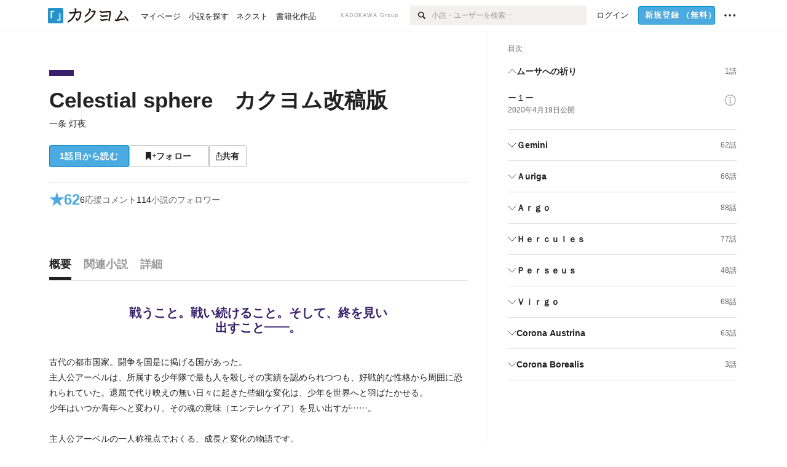

--- FILE ---
content_type: text/html; charset=utf-8
request_url: https://kakuyomu.jp/works/1177354054895730452
body_size: 38368
content:
<!DOCTYPE html><html lang="ja"><head><meta charSet="utf-8" data-next-head=""/><meta name="viewport" content="width=device-width, minimum-scale=1.0, maximum-scale=1.0, user-scalable=no, viewport-fit=cover" data-next-head=""/><link rel="manifest" href="/manifest.json" data-next-head=""/><link rel="icon" sizes="256x256" href="/images/brand/favicons/app-256.png" data-next-head=""/><link rel="shortcut icon" href="/images/brand/favicons/favicon.ico" data-next-head=""/><link rel="apple-touch-icon" sizes="180x180" href="/images/brand/favicons/ios-180.png" data-next-head=""/><link rel="apple-touch-icon" sizes="152x152" href="/images/brand/favicons/ios-152.png" data-next-head=""/><link rel="apple-touch-icon" sizes="120x120" href="/images/brand/favicons/ios-120.png" data-next-head=""/><link rel="apple-touch-icon" sizes="76x76" href="/images/brand/favicons/ios-76.png" data-next-head=""/><link rel="apple-touch-icon" href="/images/brand/favicons/ios-60.png" data-next-head=""/><meta name="apple-itunes-app" content="app-id=1081762516" data-next-head=""/><meta name="keywords" content="カクヨム,kakuyomu,KADOKAWA,はてな,無料,小説,Web小説,ライトノベル,投稿,二次創作" data-next-head=""/><title data-next-head="">Celestial sphere　カクヨム改稿版（一条 灯夜） - カクヨム</title><meta name="robots" content="index,follow" data-next-head=""/><meta name="description" content="戦うこと。戦い続けること。そして、終を見い出すこと――。" data-next-head=""/><meta name="twitter:card" content="summary_large_image" data-next-head=""/><meta name="twitter:site" content="@kaku_yomu" data-next-head=""/><meta property="og:title" content="Celestial sphere　カクヨム改稿版（一条 灯夜） - カクヨム" data-next-head=""/><meta property="og:description" content="戦うこと。戦い続けること。そして、終を見い出すこと――。" data-next-head=""/><meta property="og:url" content="https://kakuyomu.jp/works/1177354054895730452" data-next-head=""/><meta property="og:type" content="article" data-next-head=""/><meta property="og:image" content="https://cdn-static.kakuyomu.jp/works/1177354054895730452/ogimage.png?zh1FRMZjPKDCFf6UN4QSDTq6smk" data-next-head=""/><meta property="og:site_name" content="カクヨム - 「書ける、読める、伝えられる」新しいWeb小説サイト" data-next-head=""/><link rel="canonical" href="https://kakuyomu.jp/works/1177354054895730452" data-next-head=""/><link rel="preload" href="/_next/static/css/39b90c87176b2424.css" as="style"/><link rel="preload" href="/_next/static/css/b4f3c961cbd66a82.css" as="style"/><link rel="preload" href="/_next/static/css/54682ab967aa0a28.css" as="style"/><link rel="preload" href="/_next/static/css/a14ace2c078739d5.css" as="style"/><link rel="preload" href="/_next/static/css/488bb9c14e56d32b.css" as="style"/><link rel="preload" href="/_next/static/css/5380afd23a556a42.css" as="style"/><link rel="stylesheet" href="/_next/static/css/39b90c87176b2424.css" data-n-g=""/><link rel="stylesheet" href="/_next/static/css/b4f3c961cbd66a82.css" data-n-p=""/><link rel="stylesheet" href="/_next/static/css/54682ab967aa0a28.css" data-n-p=""/><link rel="stylesheet" href="/_next/static/css/a14ace2c078739d5.css" data-n-p=""/><link rel="stylesheet" href="/_next/static/css/488bb9c14e56d32b.css" data-n-p=""/><link rel="stylesheet" href="/_next/static/css/5380afd23a556a42.css" data-n-p=""/><noscript data-n-css=""></noscript><script defer="" noModule="" src="/_next/static/chunks/polyfills-42372ed130431b0a.js"></script><script src="/_next/static/chunks/webpack-411f67f6ec746f68.js" defer=""></script><script src="/_next/static/chunks/framework-96ee9f41dd0e931c.js" defer=""></script><script src="/_next/static/chunks/main-2f8098e69b432741.js" defer=""></script><script src="/_next/static/chunks/pages/_app-cf301e9eb79480bd.js" defer=""></script><script src="/_next/static/chunks/379-ebad3374b6307609.js" defer=""></script><script src="/_next/static/chunks/1820-4a204bd1655b5de9.js" defer=""></script><script src="/_next/static/chunks/2867-3dd2b226244a4019.js" defer=""></script><script src="/_next/static/chunks/8992-93532b34383e46ea.js" defer=""></script><script src="/_next/static/chunks/5391-6d1012512724e0df.js" defer=""></script><script src="/_next/static/chunks/5487-0e97e48982c30881.js" defer=""></script><script src="/_next/static/chunks/8254-4f68f6a8dfa7159d.js" defer=""></script><script src="/_next/static/chunks/5751-9cbaf8518313383e.js" defer=""></script><script src="/_next/static/chunks/3682-474b9bb22ffdb494.js" defer=""></script><script src="/_next/static/chunks/1548-8c465a53b34f06d0.js" defer=""></script><script src="/_next/static/chunks/824-df7bde710a615d87.js" defer=""></script><script src="/_next/static/chunks/7669-ed4268a1ee4aa120.js" defer=""></script><script src="/_next/static/chunks/1304-7933a2483907ce8f.js" defer=""></script><script src="/_next/static/chunks/6734-f34503fdcd568ef7.js" defer=""></script><script src="/_next/static/chunks/5055-2eb9c78d91e5a53b.js" defer=""></script><script src="/_next/static/chunks/3481-beed94442c5fb1f0.js" defer=""></script><script src="/_next/static/chunks/9343-5e7fca27c56a5608.js" defer=""></script><script src="/_next/static/chunks/8418-fd9130934edf0351.js" defer=""></script><script src="/_next/static/chunks/791-f2ef85c60ac02e18.js" defer=""></script><script src="/_next/static/chunks/8041-286be9bf3e3e9034.js" defer=""></script><script src="/_next/static/chunks/2462-b5107c1b024b308b.js" defer=""></script><script src="/_next/static/chunks/pages/works/%5BworkId%5D-8a0d5fdc6ad64c57.js" defer=""></script><script src="/_next/static/cTddKAPLl6TrVgQjDdAQe/_buildManifest.js" defer=""></script><script src="/_next/static/cTddKAPLl6TrVgQjDdAQe/_ssgManifest.js" defer=""></script></head><body><div id="__next"><div id="template-root" class="Root_container__wvsyR Root_regular__eU0o_ isRegular"><div><div id="app"><div class="RegularMediaGlobalHeader_regularGlobalHeader__hFOw3 RegularMediaGlobalHeader_fixed__K9_Qv"><div class="ConstrainWidthLayout_constrainWidthLayout__h5f9f ConstrainWidthLayout_isRegular__oUKa9 ConstrainWidthLayout_fluidWidth__AmZWJ"><div class="RegularMediaGlobalHeader_inner__Yy7SH"><div class="RegularMediaGlobalHeader_primary___yfx6"><div class="RegularMediaGlobalHeader_logo__vHZpg"><a href="/" class="LinkAppearance_link__POVTP"><svg class="Logo_kakuyomuLogo__o0o0_ " height="25" viewBox="0 0 132 25" width="132" xmlns="http://www.w3.org/2000/svg" role="img" aria-label="カクヨム"><rect fill="#2792ca" height="24.90953" rx="1.64958" width="24.90953" y=".09047"></rect><path d="m6.509 16.469h-1.966v-11.835h5.608v1.965h-3.642z" fill="#fff"></path><path d="m20.367 20.457h-5.2v-1.966h3.234v-9.87h1.966z" fill="#fff"></path><g fill="#231815"><path d="m51.79962 5.35384c-1.32522.03565-3.25717.14635-5.88463.42815a26.995 26.995 0 0 0 .35582-4.29857v-.0901l-2.32138-1.39332-1.18985 1.98291 1.20847.72541a21.535 21.535 0 0 1 -.41388 3.35173c-1.82387.23239-3.90253.53475-6.27724.93394l-1.97606-1.10578-1.12934 2.01769 2.69 1.505.05532-.00959c.05134-.00873 2.72064-.46406 6.0191-.90834a21.73291 21.73291 0 0 1 -11.1559 13.2503l-.14131.07174 1.04226 2.06644.14267-.07449a23.93558 23.93558 0 0 0 12.58973-15.62796c2.06812-.24439 4.18865-.44611 5.94789-.50944.66768 0 .65817.11509.64267.56481-.56754 6.98884-2.88942 9.51545-3.86772 9.97608a5.784 5.784 0 0 0 -2.18363-2.46981l-.13282-.09228-1.29611 1.93663.15281.08324a3.72124 3.72124 0 0 1 1.64813 2.56569.83889.83889 0 0 0 .9755.68836c5.31813-.6522 6.68684-8.42016 7.03633-12.71259.09212-1.68176-.24672-2.86288-2.53683-2.85585z"></path><path d="m61.43365 14.49378c4.89059-3.95761 7.80677-8.03077 8.66773-12.10585l.06244-.28261-2.8321-1.69757-1.18986 1.98264 1.35362.81222c-.474 1.47794-2.11764 5.12446-7.51622 9.49392l-.1235.1 1.45439 1.79724z"></path><path d="m71.20414 4.6049-.14952.0304a16.20882 16.20882 0 0 1 -1.02924 2.36543s1.46989-.15372 2.32551-.234c.74554-.06992 1.18277-.12064 1.8898-.16239.68978-.03159.80093.0975.63016.549-1.302 3.25163-5.0845 9.72652-15.89714 15.0209l-.14295.0701 1.01706 2.07684.14267-.06956c12.07083-5.91062 16.06023-13.2267 17.36676-17.11154.35229-1.12081.50349-2.89987-1.98227-2.88909-1.0184.04607-2.40205.14771-4.17084.35391z"></path><path d="m97.294 11.44867c-3.51453.14842-7.81416.72345-9.18229.89762l-1.83421-1.55982-1.499 1.76274 2.791 2.32494.07065-.011c.057-.00876 5.6579-.92172 9.68616-1.0915l.28011-2.32987z"></path><path d="m96.78681 17.62064a40.54123 40.54123 0 0 0 -9.00594 1.19961l-1.81011-1.41989-1.42728 1.82 2.74776 2.15351.08-.02547a36.66524 36.66524 0 0 1 9.41664-1.4154l.27813-2.30216c-.13423-.01174-.2792-.0102-.2792-.0102z"></path><path d="m123.7343 16.75852a78.21841 78.21841 0 0 0 -8.93237 1.56766c-.18664.04246-.53.08828-.23932-.41463 1.95012-3.37348 4.68325-7.25778 6.18118-9.33111.71758-.99254.93-1.82681.13028-2.49871l-2.70293-2.3035-1.49957 1.76 2.102 1.7915a93.76352 93.76352 0 0 0 -7.46747 11.73842l-1.95717-.96483-1.02253 2.07383 2.88413 1.4218.058-.01588a100.85871 100.85871 0 0 1 12.98517-2.55579l1.33322-.13371a9.12374 9.12374 0 0 0 -1.85262-2.13505z"></path><path d="m130.96352 20.39321c-1.41742-3.747-5.312-7.31275-5.47744-7.46281l-.11775-.1068-1.55489 1.71153.11775.10707c.0367.03286 3.65966 3.37212 4.87005 6.569l.05587.14869 2.16282-.818z"></path><path d="m87.45664 5.8359-2.56209-1.68113-1.269 1.93362 3.267 2.14311.05745-.00658c3.574-.46762 6.96756-.81676 12.093-1.04168 1.15509-.08042 1.08244.02336.95084.86043l-1.7532 12.91394 2.29153.31081s1.70691-12.5877 1.87517-13.81276.07955-2.62489-2.31312-2.59426c-3.21591.10503-8.2074.39086-12.63758.9745z"></path></g></svg></a></div><ul class="RegularMediaGlobalHeader_links__DudoA"><li class="RegularGlobalHeaderLink_link__uLcBV RegularGlobalHeaderLink_reducePaddingZero__SHdso"><a href="/my/antenna/works" class="LinkAppearance_link__POVTP"><span class="">マイページ</span></a></li><li class="RegularGlobalHeaderLink_link__uLcBV "><a href="/explore" class="LinkAppearance_link__POVTP"><span class="">小説を探す</span></a></li><li class="RegularGlobalHeaderLink_link__uLcBV "><a href="/next" class="LinkAppearance_link__POVTP"><span class="">ネクスト</span></a></li><li class="RegularGlobalHeaderLink_link__uLcBV "><a href="/publication/" class="LinkAppearance_link__POVTP"><span class="">書籍化作品</span></a></li></ul></div><div class="RegularMediaGlobalHeader_secondary__pTLT4"><div class="RegularMediaGlobalHeader_kadokawaGroup__p0ZLV">KADOKAWA Group</div><div class="RegularGlobalHeaderSearchForm_searchForm__YyJBc"><form class="RegularGlobalHeaderSearchForm_form__kusGu" action="/search" method="GET"><input class="RegularGlobalHeaderSearchForm_input__QzUPB" type="text" placeholder="小説・ユーザーを検索…" autoComplete="on" name="q"/><button class="RegularGlobalHeaderSearchForm_submit___d3g0" type="submit" aria-label="検索"><svg xmlns="http://www.w3.org/2000/svg" class="Icons_icon__kQc4i" width="12" height="12" viewBox="0 0 12 12"><path d="m7.00444 6.99871a3.1732 3.1732 0 1 1 0-4.48376 3.18107 3.18107 0 0 1 0 4.48376zm1.11521-5.60661a4.753 4.753 0 1 0 -.73329 7.32525l3.0019 2.99427a.94521.94521 0 0 0 1.33674-1.33673l-3.00956-2.99426a4.75212 4.75212 0 0 0 -.59579-5.98853z" fill="currentColor"></path></svg></button></form></div><ul class="RegularMediaGlobalHeader_links__DudoA RegularMediaGlobalHeader_isGuest__9pnlv"><li class="GlobalHeaderGuestLink_guestLink___fXtl"><a href="/login?location=%2Fworks%2F1177354054895730452"><span>ログイン</span></a></li><li class="RegularMediaGlobalHeader_signupButton__5cUj8"><a href="/signup" class="LinkAppearance_link__POVTP"><span class="ButtonAppearance_buttonAppearance__bQQjV ButtonAppearance_medium__fRMEE ButtonAppearance_primary__hlhrN   "><div class="RegularMediaGlobalHeader_signupButtonLabel__BWzhx">新規登録<span>（無料）</span></div></span></a></li><li><div class="RegularGlobalHeaderInfoItem_menuButton__Pj_lo"><svg xmlns="http://www.w3.org/2000/svg" class="" width="18" height="18" viewBox="0 0 18 18"><circle fill="currentColor" cx="1.93671" cy="8.93127" r="1.78551"></circle><circle fill="currentColor" cx="9.1512" cy="8.93127" r="1.78551"></circle><circle fill="currentColor" cx="16.36569" cy="8.93127" r="1.78551"></circle></svg></div></li></ul></div></div></div></div><div class="DefaultTemplate_fixed__DLjCr  DefaultTemplate_isWeb__QRPlB DefaultTemplate_fixedGlobalFooter___dZog"><div class="ConstrainWidthLayout_constrainWidthLayout__h5f9f ConstrainWidthLayout_isRegular__oUKa9 ConstrainWidthLayout_fixedGlobalFooter__MDpyr ConstrainWidthLayout_noDefaultPaddings__aWoPA ConstrainWidthLayout_fluidWidth__AmZWJ"><div class="_workId__wrapper__XZCz0"><main class="_workId__main__CWfc3"><div class="NewBox_box__45ont NewBox_padding-px-4l__Kx_xT NewBox_padding-pt-7l__Czm59"><div class=" Gap_size-m__thYv4 Gap_direction-y__Ee6Qv"><div class="WorkColor_workColor__n_EKF WorkColor_display-block___l60K WorkColor_size-1l__B7Gz6" style="background-color:#371F6A"></div><div class=" Gap_size-2l__HWqrr Gap_direction-y__Ee6Qv"><div class=" Gap_size-3s__fjxCP Gap_direction-y__Ee6Qv"><h1 class="Heading_heading__lQ85n Heading_left__RVp4h Heading_size-2l__rAFn3"><span class=" Gap_size-4s__F67Nf Gap_direction-x__RsHk8"><a title="Celestial sphere　カクヨム改稿版" href="/works/1177354054895730452" class="LinkAppearance_link__POVTP LinkAppearance_hoverblueWithUnderline__y_22T">Celestial sphere　カクヨム改稿版</a></span></h1><div><div class="Typography_lineHeight-1s__3iKaG Base_inline__bKcc9"><div class="partialGiftWidgetActivityName"><a href="/users/touya-itijyou" class="LinkAppearance_link__POVTP LinkAppearance_hoverblueWithUnderline__y_22T">一条 灯夜</a></div></div></div></div><div class=" Gap_size-m__thYv4 Gap_direction-y__Ee6Qv"><div class="Layout_layout__5aFuw Layout_items-normal__4mOqD Layout_justify-normal__zqNe7 Layout_direction-row__boh0Z Layout_wrap-wrap__yY3zM Layout_gap-2s__xUCm0"><a href="/works/1177354054895730452/episodes/1177354054895730479"><span style="width:130px" class="ButtonAppearance_buttonAppearance__bQQjV ButtonAppearance_large__SoS33 ButtonAppearance_blue__Toodc   ">1話目から読む</span></a><button type="button" class="Button_button__kcHya Button_widthauto__ahiiT Button_heightauto__BdNgx"><span style="width:130px" class="ButtonAppearance_buttonAppearance__bQQjV ButtonAppearance_large__SoS33 ButtonAppearance_simple__wr58B   "><span class="WorkFollowButton_follow__JOUFz"><svg xmlns="http://www.w3.org/2000/svg" class="Icons_icon__kQc4i" width="1214.24" height="1000" viewBox="0 0 1214.24 1000"><path d="M1214.24,396.76H1029.13V211H951.46V396.76H765.05v77.67H951.46V660.84h77.67V474.43h185.11ZM0,1000,312.62,703.56,625.24,1000V0H0Z" fill="currentColor"></path></svg> <span>フォロー</span></span></span></button><button type="button" class="Button_button__kcHya Button_widthauto__ahiiT Button_heightauto__BdNgx"><span class="ButtonAppearance_buttonAppearance__bQQjV ButtonAppearance_large__SoS33 ButtonAppearance_simple__wr58B   "><span class="ShareButton_share__Vjk5Q"><svg xmlns="http://www.w3.org/2000/svg" class="Icons_icon__kQc4i" fill="none" height="14" viewBox="0 0 10 14" width="10"><path clip-rule="evenodd" d="m5.18341 9.61552v-7.48561l2.0519 2.18869.72953-.68394-3.28143-3.5002-3.28144 3.5002.72954.68394 2.0519-2.18869v7.48561zm-2.59309-4.25h-2.59032v8.49998h9.4v-8.49998h-2.6v1h1.6v6.49998h-7.4v-6.49998h1.59032z" fill="currentColor" fill-rule="evenodd"></path></svg><span>共有</span></span></span></button></div></div></div></div></div><div class="NewBox_box__45ont NewBox_padding-pt-2l__k25C7 NewBox_padding-px-4l__Kx_xT NewBox_padding-pb-7l__WeU_U"><div class="NewBox_box__45ont NewBox_padding-pt-m__nO4MV NewBox_borderStyle-solid__F7tjp NewBox_borderColor-defaultGray__NGE9f NewBox_borderSize-bt-m__4nA6i"><div class="NewBox_box__45ont"><div class="Layout_layout__5aFuw Layout_items-center__IBCoH Layout_justify-normal__zqNe7 Layout_direction-row__boh0Z Layout_gap-m__smcK5"><div class="LayoutItem_layoutItem__cl360 LayoutItem_alignSelf-center__GhsXi LayoutItem_flex-1__hhrWm"><div class="Layout_layout__5aFuw Layout_items-center__IBCoH Layout_justify-normal__zqNe7 Layout_direction-row__boh0Z Layout_gap-m__smcK5"><a href="/works/1177354054895730452/reviews" class="LinkAppearance_link__POVTP LinkAppearance_block__UJrud"><div class="Typography_fontSize-3l__zYLOs Typography_fontWeight-bold__jDh15 Typography_color-lightBlue__KDVNE Typography_lineHeight-unit__1hryM Base_inline__bKcc9"><div class="WorkSubHeader_hover__BX4qY"><div class="Layout_layout__5aFuw Layout_items-normal__4mOqD Layout_justify-normal__zqNe7 Layout_direction-row__boh0Z Layout_gap-5s__RcxLn"><div>★</div><div class="LayoutItem_layoutItem__cl360 LayoutItem_alignSelf-normal__dQu_8 LayoutItem_flex-1__hhrWm">62</div></div></div></div></a><div class="LayoutItem_layoutItem__cl360 LayoutItem_alignSelf-center__GhsXi LayoutItem_flex-1__hhrWm"><div class="Layout_layout__5aFuw Layout_items-normal__4mOqD Layout_justify-normal__zqNe7 Layout_direction-row__boh0Z Layout_wrap-wrap__yY3zM Layout_gap-m__smcK5"><a href="/works/1177354054895730452/comments" class="LinkAppearance_link__POVTP LinkAppearance_hoverblue__krX_3 LinkAppearance_block__UJrud"><div class="WorkSubHeader_hover__BX4qY"><div class="Layout_layout__5aFuw Layout_items-normal__4mOqD Layout_justify-normal__zqNe7 Layout_direction-row__boh0Z Layout_wrap-wrap__yY3zM Layout_gap-4s__C_lVp"><div class="Typography_fontSize-m__mskXq Typography_lineHeight-3s__OOxkK Base_inline__bKcc9">6</div><div class="Typography_fontSize-m__mskXq Typography_color-gray__ObCRz Typography_hoverColor-blue___XXGa Typography_lineHeight-3s__OOxkK Base_inline__bKcc9">応援コメント</div></div></div></a><a href="/works/1177354054895730452/followers" class="LinkAppearance_link__POVTP LinkAppearance_hoverblue__krX_3 LinkAppearance_block__UJrud"><div class="WorkSubHeader_hover__BX4qY"><div class="Layout_layout__5aFuw Layout_items-normal__4mOqD Layout_justify-normal__zqNe7 Layout_direction-row__boh0Z Layout_wrap-wrap__yY3zM Layout_gap-4s__C_lVp"><div class="Typography_fontSize-m__mskXq Typography_lineHeight-3s__OOxkK Base_inline__bKcc9">114</div><div class="Typography_fontSize-m__mskXq Typography_color-gray__ObCRz Typography_hoverColor-blue___XXGa Typography_lineHeight-3s__OOxkK Base_inline__bKcc9">小説のフォロワー</div></div></div></a></div></div></div></div></div></div></div></div><div class="_workId__tabAnchor__qySoH"></div><div class="NewBox_box__45ont NewBox_padding-px-4l__Kx_xT"><div class="_workId__tab__grZYL"><ul class="Tab_ul__raAoj Tab_border__xgxZm"><li class=""><button type="button" role="tab" class="Button_button__kcHya Button_widthfill__fMKti Button_heighttouchTarget__27r15"><div class="TabItem_tabItem__zfuRk TabItem_active__56uVd TabItem_paddings-pr-1s__dE75v"><div class="TabItem_tabItemInner__CKeDv TabItem_border-bottom__zca_r"><span><div class="NewBox_box__45ont NewBox_padding-pb-1s__e65cu"><div class="Typography_fontSize-1l__hDZ2W Typography_fontWeight-bold__jDh15 Typography_color-black__PflU3 Base_inline__bKcc9">概要</div></div></span></div></div></button></li><li class=""><button type="button" role="tab" class="Button_button__kcHya Button_widthfill__fMKti Button_heighttouchTarget__27r15"><div class="TabItem_tabItem__zfuRk TabItem_paddings-px-1s__FZgiM"><div class="TabItem_tabItemInner__CKeDv TabItem_border-bottom__zca_r"><span><div class="NewBox_box__45ont NewBox_padding-pb-1s__e65cu"><div class="Typography_fontSize-1l__hDZ2W Typography_fontWeight-bold__jDh15 Typography_color-mediumGray__plejA Base_inline__bKcc9">関連小説</div></div></span></div></div></button></li><li class=""><button type="button" role="tab" class="Button_button__kcHya Button_widthfill__fMKti Button_heighttouchTarget__27r15"><div class="TabItem_tabItem__zfuRk TabItem_paddings-px-1s__FZgiM"><div class="TabItem_tabItemInner__CKeDv TabItem_border-bottom__zca_r"><span><div class="NewBox_box__45ont NewBox_padding-pb-1s__e65cu"><div class="Typography_fontSize-1l__hDZ2W Typography_fontWeight-bold__jDh15 Typography_color-mediumGray__plejA Base_inline__bKcc9">詳細</div></div></span></div></div></button></li></ul></div><div class="NewBox_box__45ont NewBox_padding-pb-7l__WeU_U"><div class="VisibilityHidden_hidden__iE0pJ"><h2 class="Heading_heading__lQ85n Heading_left__RVp4h Heading_size-m___7G0X">概要</h2></div><div class=" Gap_size-7l__TyUOV Gap_direction-y__Ee6Qv"><div><div class="NewBox_box__45ont NewBox_padding-pt-2l__k25C7"><div class="NewBox_box__45ont NewBox_padding-pb-4l__qgebp NewBox_borderStyle-solid__F7tjp NewBox_borderColor-defaultGray__NGE9f NewBox_borderSize-bb-m__wEqyb"><div class=" Gap_size-m__thYv4 Gap_direction-y__Ee6Qv"><div class=" Gap_size-4l___YwbP Gap_direction-y__Ee6Qv"><div class="NewBox_box__45ont NewBox_padding-pt-m__nO4MV"><div class="WorkIntroductionBox_catch__HOBdr"><div class="EyeCatch_container__7zD5T EyeCatch_fontSize-large___PWt_" style="color:#371F6A"><div class="EyeCatch_catchphrase__tT_m2  ">戦うこと。戦い続けること。そして、終を見い出すこと――。</div></div></div></div><div class=" Gap_size-m__thYv4 Gap_direction-y__Ee6Qv"><div class="CollapseTextWithKakuyomuLinks_collapseText__XSlmz CollapseTextWithKakuyomuLinks_lineHeight-m__sr9Tu">古代の都市国家。闘争を国是に掲げる国があった。<br/>主人公アーベルは、所属する少年隊で最も人を殺しその実績を認められつつも、好戦的な性格から周囲に恐れられていた。退屈で代り映えの無い日々に起きた些細な変化は、少年を世界へと羽ばたかせる。<br/>少年はいつか青年へと変わり、その魂の意味（エンテレケイア）を見い出すが……。<br/><br/>主人公アーベルの一人称視点でおくる、成長と変化の物語です。<br/>ファンタジー、転生、チートなどの要素の無い、古代西洋世界の時代小説。<br/><br/>注1：小説家になろうでも同じ小説を投稿しておりますが、連載再開を準備する際、手直ししたい部分、別のルートにしたかった部分が多くあるため、こちらでは改稿版とし、細部や過程に微妙な差異がございます。<br/>注2：歴史上の出来事を参考にしている部分もありますが、史実<span class="CollapseTextWithKakuyomuLinks_expandButtonLabel__TF6m8 CollapseTextWithKakuyomuLinks_blue__G__7t" id="«Rpakm9qm»">…続きを読む</span><button type="submit" aria-label="続きを読む" aria-describedby="«Rpakm9qm»" class="Button_button__kcHya Button_widthauto__ahiiT Button_heightauto__BdNgx"></button></div></div></div></div></div></div><div class="NewBox_box__45ont"><div class=" Gap_size-2l__HWqrr Gap_direction-y__Ee6Qv"><div class="NewBox_box__45ont NewBox_padding-pt-2l__k25C7 NewBox_borderStyle-solid__F7tjp NewBox_borderColor-defaultGray__NGE9f"><div class="Typography_fontSize-m__mskXq Typography_color-gray__ObCRz Typography_lineHeight-3s__OOxkK Base_block__H4wj4"><div class=" Gap_size-4s__F67Nf Gap_direction-y__Ee6Qv"><ul class="Meta_meta__7tVPt Meta_disc__uPSnA Meta_lightGray__mzmje Meta_lineHeightXsmall__66NnD  "><li class="Meta_metaItemWrapper__JzV2P Meta_normal__u9LT4"><div class="Meta_metaItem__8eZTP">残酷描写有り</div></li><li class="Meta_metaItemWrapper__JzV2P Meta_normal__u9LT4"><div class="Meta_metaItem__8eZTP">暴力描写有り</div></li></ul><ul class="Meta_meta__7tVPt Meta_disc__uPSnA Meta_lightGray__mzmje Meta_lineHeightXsmall__66NnD  "><li class="Meta_metaItemWrapper__JzV2P Meta_normal__u9LT4"><div class="Meta_metaItem__8eZTP">連載中<!-- --> 全<!-- -->476<!-- -->話</div></li><li class="Meta_metaItemWrapper__JzV2P Meta_normal__u9LT4"><div class="Meta_metaItem__8eZTP">1,277,177<!-- -->文字</div></li><li class="Meta_metaItemWrapper__JzV2P Meta_normal__u9LT4"><div class="Meta_metaItem__8eZTP"><time dateTime="2021-02-04T11:35:24.000Z">2021年2月4日</time>更新</div></li></ul></div></div></div><div class=" Gap_size-2s__Tv9t0 Gap_direction-y__Ee6Qv"><div class="WorkAuthorBox_workAuthorBox__3Q7kk"><div class="NewBox_box__45ont NewBox_padding-p-1s__Sj_2k NewBox_borderStyle-solid__F7tjp NewBox_borderColor-gray__Zi4lf NewBox_borderSize-b-m__monfl"><div class="Layout_layout__5aFuw Layout_items-normal__4mOqD Layout_justify-spaceBetween__dQcuh Layout_direction-row__boh0Z Layout_gap-m__smcK5"><div class="Layout_layout__5aFuw Layout_items-normal__4mOqD Layout_justify-normal__zqNe7 Layout_direction-column__How_2 Layout_gap-5s__RcxLn"><div class="Typography_fontWeight-bold__jDh15 Typography_lineHeight-3s__OOxkK Base_inline__bKcc9"><div class="partialGiftWidgetActivityName ActivityName_fontSize-1l__nTZ5_"><a href="/users/touya-itijyou" class="LinkAppearance_link__POVTP LinkAppearance_hoverblueWithUnderline__y_22T">一条 灯夜</a></div></div><div class="Typography_fontSize-2s__NPM4C Typography_color-gray__ObCRz Typography_lineHeight-3s__OOxkK Base_inline__bKcc9"><ul class="Meta_meta__7tVPt Meta_disc__uPSnA Meta_lightGray__mzmje   "><li class="Meta_metaItemWrapper__JzV2P Meta_normal__u9LT4"><div class="Meta_metaItem__8eZTP">@touya-itijyou</div></li></ul></div></div><div class="LayoutItem_layoutItem__cl360 LayoutItem_alignSelf-normal__dQu_8 LayoutItem_flex-intrinsic__Ttits"><div class="Layout_layout__5aFuw Layout_items-normal__4mOqD Layout_justify-normal__zqNe7 Layout_direction-row__boh0Z Layout_gap-2s__xUCm0"><button type="button" class="Button_button__kcHya Button_widthauto__ahiiT Button_heightauto__BdNgx"><span style="width:145px" class="ButtonAppearance_buttonAppearance__bQQjV ButtonAppearance_medium__fRMEE ButtonAppearance_simple__wr58B   "><div class="Layout_layout__5aFuw Layout_items-normal__4mOqD Layout_justify-center__CcJQB Layout_direction-row__boh0Z Layout_gap-4s__C_lVp"><svg xmlns="http://www.w3.org/2000/svg" class="Icons_icon__kQc4i" height="140" width="175" viewBox="0 0 175 140"><path d="m174.3 57.949h-25.34v-25.4296h-10.64v25.4296h-25.517v10.633h25.517v25.5192h10.64v-25.5192h25.34zm-98.7115 40.7596v-18.1636c12.7596-5.2276 21.98-20.8222 21.98-39.34 0-22.68-5.0512-41.20200928-31.2788-41.20200928-26.32 0-31.367 18.51920928-31.367 41.20200928 0 18.5192 9.3926 34.202 22.1522 39.431v18.1622c-58.92884 1.9488-57.07524269 20.9108-57.07524269 41.2018h135.48734269c0-22.949 1.949-39.961-59.8985-41.2914z" fill="currentColor"></path></svg><div>フォロー</div></div></span></button><button type="submit" disabled="" class="Button_button__kcHya Button_widthauto__ahiiT Button_heightauto__BdNgx"><span style="width:145px" class="ButtonAppearance_buttonAppearance__bQQjV ButtonAppearance_medium__fRMEE ButtonAppearance_simple__wr58B   "><div class="Layout_layout__5aFuw Layout_items-normal__4mOqD Layout_justify-center__CcJQB Layout_direction-row__boh0Z Layout_gap-4s__C_lVp"><svg xmlns="http://www.w3.org/2000/svg" class="Icons_icon__kQc4i" height="14" width="10.3" viewBox="0 0 103 140"><g fill="none" stroke="CurrentColor" stroke-miterlimit="10" stroke-width="10"><path d="m20.1 20.1h62.8v62.83h-62.8z" transform="matrix(.70710678 -.70710678 .70710678 .70710678 -21.3 51.5)"></path><path d="m20.1 57.1h62.8v62.83h-62.8z" transform="matrix(.70710678 -.70710678 .70710678 .70710678 -47.5 62.3)"></path></g></svg><div>ギフトを贈る</div></div></span></button></div></div></div></div></div></div></div></div></div><div class="Layout_layout__5aFuw Layout_items-normal__4mOqD Layout_justify-center__CcJQB Layout_direction-row__boh0Z Layout_wrap-wrap__yY3zM Layout_gap-4l__vVWGc"><div id="work-ad-regular-header-left" class="Ad_ad__6izpJ" style="width:300px;height:250px"></div><div id="work-ad-regular-header-right" class="Ad_ad__6izpJ" style="width:300px;height:250px"></div></div><div class="NewBox_box__45ont"><div class="NewBox_box__45ont"><div class=" Gap_size-m__thYv4 Gap_direction-y__Ee6Qv"><h2 class="Heading_heading__lQ85n Heading_left__RVp4h Heading_size-1l__ncs7B">おすすめレビュー</h2><div class="NewBox_box__45ont NewBox_padding-pb-2s__KQRQO"><div class="WorkReviewButton_workReviewButton__r4FVz WorkReviewButton_isWorkTop__sL0o3"><div class="WorkReviewButton_workReviewButtonInner__gHCB3"><div class="WorkReviewButton_ratingBox__WgMsd"><div class="Layout_layout__5aFuw Layout_items-center__IBCoH Layout_justify-center__CcJQB Layout_direction-row__boh0Z Layout_gap-3s__Q_er2"><div class="Typography_fontSize-m__mskXq Typography_lineHeight-3s__OOxkK Base_inline__bKcc9">★で称える</div><a href="https://kakuyomu.jp/help/entry/reviews" target="_blank" rel="noopener" class="LinkAppearance_link__POVTP LinkAppearance_blue__o2Bzb"><svg xmlns="http://www.w3.org/2000/svg" class="Icons_icon__kQc4i Icons_size-m__Hzt40" style="transform:translateY(1.5px)" width="14" height="14" viewBox="0 0 140 140" fill="none"><circle cx="65" cy="71" r="60" stroke="currentColor" stroke-width="10"></circle><path d="M58.8409 91.0909V90.6136C58.8939 85.5492 59.4242 81.5189 60.4318 78.5227C61.4394 75.5265 62.8712 73.1004 64.7273 71.2443C66.5833 69.3883 68.8106 67.678 71.4091 66.1136C72.9735 65.1591 74.3788 64.0322 75.625 62.733C76.8712 61.4072 77.8523 59.8826 78.5682 58.1591C79.3106 56.4356 79.6818 54.5265 79.6818 52.4318C79.6818 49.8333 79.072 47.5795 77.8523 45.6705C76.6326 43.7614 75.0019 42.2898 72.9602 41.2557C70.9186 40.2216 68.6515 39.7045 66.1591 39.7045C63.9848 39.7045 61.8902 40.1553 59.875 41.0568C57.8598 41.9583 56.1761 43.3769 54.8239 45.3125C53.4716 47.2481 52.6894 49.7803 52.4773 52.9091H42.4545C42.6667 48.4015 43.8333 44.5436 45.9545 41.3352C48.1023 38.1269 50.9261 35.6742 54.4261 33.9773C57.9527 32.2803 61.8636 31.4318 66.1591 31.4318C70.8258 31.4318 74.8826 32.3598 78.3295 34.2159C81.803 36.072 84.4811 38.6174 86.3636 41.8523C88.2727 45.0871 89.2273 48.7727 89.2273 52.9091C89.2273 55.8258 88.7765 58.464 87.875 60.8239C87 63.1837 85.7273 65.2917 84.0568 67.1477C82.4129 69.0038 80.4242 70.6477 78.0909 72.0795C75.7576 73.5379 73.8883 75.0758 72.483 76.6932C71.0777 78.2841 70.0568 80.1799 69.4205 82.3807C68.7841 84.5814 68.4394 87.3258 68.3864 90.6136V91.0909H58.8409ZM63.9318 114.636C61.9697 114.636 60.286 113.934 58.8807 112.528C57.4754 111.123 56.7727 109.439 56.7727 107.477C56.7727 105.515 57.4754 103.831 58.8807 102.426C60.286 101.021 61.9697 100.318 63.9318 100.318C65.8939 100.318 67.5777 101.021 68.983 102.426C70.3883 103.831 71.0909 105.515 71.0909 107.477C71.0909 108.777 70.7595 109.97 70.0966 111.057C69.4602 112.144 68.5985 113.019 67.5114 113.682C66.4508 114.318 65.2576 114.636 63.9318 114.636Z" fill="currentColor"></path></svg></a></div><div class="WorkReviewButton_ratingInner__4048w"><div><div class="Layout_layout__5aFuw Layout_items-center__IBCoH Layout_justify-normal__zqNe7 Layout_direction-row__boh0Z Layout_gap-3s__Q_er2"><button type="button" class="Button_button__kcHya Button_widthauto__ahiiT Button_heightauto__BdNgx"><div class="CircleButton_circleButton__SxLGf CircleButton_plus__kTXMM "></div></button><span class="WorkReviewButton_star__0FIMu "><span class="Typography_fontSize-3l__zYLOs Typography_fontWeight-bold__jDh15 Typography_color-lightGray__D4PXo Typography_lineHeight-unit__1hryM Base_inline__bKcc9">★</span></span><span class="WorkReviewButton_star__0FIMu "><span class="Typography_fontSize-3l__zYLOs Typography_fontWeight-bold__jDh15 Typography_color-lightGray__D4PXo Typography_lineHeight-unit__1hryM Base_inline__bKcc9">★</span></span><span class="WorkReviewButton_star__0FIMu "><span class="Typography_fontSize-3l__zYLOs Typography_fontWeight-bold__jDh15 Typography_color-lightGray__D4PXo Typography_lineHeight-unit__1hryM Base_inline__bKcc9">★</span></span></div></div><div class="NewBox_box__45ont NewBox_padding-pt-4s__DpPZt"><button type="submit" class="Button_button__kcHya Button_widthauto__ahiiT Button_heightauto__BdNgx"><span class="ButtonAppearance_buttonAppearance__bQQjV ButtonAppearance_medium__fRMEE ButtonAppearance_primary__hlhrN   ">レビューを書く</span></button></div></div></div></div></div></div></div></div><div class="NewBox_box__45ont NewBox_padding-pt-m__nO4MV"><div class="NewBox_box__45ont NewBox_padding-py-m__64_RO"><h3 class="Heading_heading__lQ85n Heading_left__RVp4h Heading_size-m___7G0X">新着おすすめレビュー</h3><ul><li><div class="TextualWorkReviewItem_textualWorkReviewItem__uJzZd"><div class="Layout_layout__5aFuw Layout_items-normal__4mOqD Layout_justify-normal__zqNe7 Layout_direction-row__boh0Z Layout_gap-4l__vVWGc"><dl style="width:135px" class="NewBox_box__45ont"><dt class="Typography_fontSize-m__mskXq Typography_fontWeight-bold__jDh15 Typography_lineHeight-3s__OOxkK Base_inline__bKcc9"><div class="partialGiftWidgetActivityName"><a href="/users/kayuu03" class="LinkAppearance_link__POVTP LinkAppearance_hoverblueWithUnderline__y_22T">@kayuu03</a></div></dt><dd class="Typography_fontSize-2s__NPM4C Typography_color-gray__ObCRz Typography_lineHeight-3s__OOxkK Base_inline__bKcc9"><a href="/users/kayuu03/review_comments" class="LinkAppearance_link__POVTP LinkAppearance_hoverblueWithUnderline__y_22T"><div class="NewBox_box__45ont NewBox_padding-pt-4s__DpPZt"><div class="Layout_layout__5aFuw Layout_items-normal__4mOqD Layout_justify-normal__zqNe7 Layout_direction-row__boh0Z Layout_wrap-wrap__yY3zM"><div>21<!-- -->件の</div><div>レビューを投稿</div></div></div></a></dd></dl><div class="LayoutItem_layoutItem__cl360 LayoutItem_alignSelf-normal__dQu_8 LayoutItem_flex-1__hhrWm"><div><a href="/works/1177354054895730452/reviews/1177354054922809696" class="LinkAppearance_link__POVTP"><div class="Typography_fontSize-m__mskXq Typography_lineHeight-3s__OOxkK"><div class="Typography_fontWeight-bold__jDh15 Typography_color-lightBlue__KDVNE Base_inline__bKcc9">★★★<!-- --> <!-- -->Excellent!!!</div></div></a><h4 class="Heading_heading__lQ85n Heading_left__RVp4h Heading_size-1s___G7AX"><a href="/works/1177354054895730452/reviews/1177354054922809696" class="LinkAppearance_link__POVTP LinkAppearance_hoverblueWithUnderline__y_22T LinkAppearance_block__UJrud"><div class="NewBox_box__45ont NewBox_padding-pt-2s__ahJd3">様々な魅力が詰まった戦記物です！</div></a></h4><a href="/works/1177354054895730452/reviews/1177354054922809696" class="LinkAppearance_link__POVTP"><div class="NewBox_box__45ont NewBox_padding-py-m__64_RO"><p><span class="Typography_fontSize-m__mskXq Typography_lineHeight-m__jBbHh Base_inline__bKcc9">本格的な戦記物でありながら、主人公の内面の成長、敵味方を含む魅力的な登場人物など様々な魅力が詰まった作品です。<br/>ストーリーとしては、自分の国で様々な事情により不遇を受けていた主人公が、村に略奪に行った際に奴隷の少女と出会ったことで、国を出て、戦争に参加したり、様々な人物に出会うことで成長していきます。<br/>主人公の初期の性格は、気に入らなければ殺すなど蛮族そのものの思考ですが、徐々に他人の事を考えられるようになったり、自らの目的や生きる意味などを考えることができるようになったりと精神的な成長も丁寧に描かれているところも見どころの一つです。<br/>こんなにストーリーが面白く、また文章がしっかりとしている…<span class="TextualWorkReviewItem_readMore__pufDL">続きを読む</span></span></p></div></a><div class="Typography_fontSize-2s__NPM4C Typography_color-gray__ObCRz Typography_lineHeight-3s__OOxkK"><ul class="Meta_meta__7tVPt Meta_disc__uPSnA Meta_lightGray__mzmje   "><li class="Meta_metaItemWrapper__JzV2P Meta_normal__u9LT4"><div class="Meta_metaItem__8eZTP"><div class="WorkReviewLike_workReviewLike-m__tmxho"><button type="button" class="Button_button__kcHya Button_widthauto__ahiiT Button_heightauto__BdNgx"><span class="WorkReviewLike_button__tRmUG"><span class="WorkReviewLike_icon__ARqu0"><svg xmlns="http://www.w3.org/2000/svg" class="Icons_icon__kQc4i Icons_size-m__Hzt40 Icons_color-lightGray__2iKyx" height="140" width="160" viewBox="0 0 160 140"><path fill="currentColor" d="m25.5503 59h-25.5503v81.452h25.5503z"></path><path fill="currentColor" d="m160 76.7972v-19.2715h-59.24v-57.5257h-21.2895l-39.4583 76.7972h-.0122v63.2028h96.347z"></path></svg></span><span class="WorkReviewLike_count__ESbVL"><div class="Typography_fontSize-2s__NPM4C Typography_color-gray__ObCRz Typography_lineHeight-unit__1hryM Base_inline__bKcc9">1</div></span></span></button></div></div></li><li class="Meta_metaItemWrapper__JzV2P Meta_normal__u9LT4"><div class="Meta_metaItem__8eZTP"><a href="/works/1177354054895730452/reviews/1177354054922809696" class="LinkAppearance_link__POVTP LinkAppearance_hoverblueWithUnderline__y_22T"><time dateTime="2020-10-02T00:48:45.000Z">2020年10月2日 00:48</time></a></div></li></ul></div></div></div></div></div></li></ul><div class="NewBox_box__45ont NewBox_padding-py-m__64_RO"><p class="Layout_layout__5aFuw Layout_items-normal__4mOqD Layout_justify-end__Zk9D_ Layout_direction-row__boh0Z"><a href="/works/1177354054895730452/reviews?work_review_order=created_at_desc" class="LinkAppearance_link__POVTP LinkAppearance_black__EFVlU LinkAppearance_hoverunderline__gChlS LinkAppearance_touchTarget__ggq6d"><span class="Typography_fontSize-m__mskXq Typography_lineHeight-3s__OOxkK Base_inline__bKcc9">もっと見る</span></a></p></div></div></div></div><div class="Layout_layout__5aFuw Layout_items-normal__4mOqD Layout_justify-center__CcJQB Layout_direction-row__boh0Z Layout_wrap-wrap__yY3zM Layout_gap-4l__vVWGc"><div id="work-ad-regular-work-review-left" class="Ad_ad__6izpJ" style="width:300px;height:250px"></div><div id="work-ad-regular-work-review-right" class="Ad_ad__6izpJ" style="width:300px;height:250px"></div></div><div class="NewBox_box__45ont"><h2 class="Heading_heading__lQ85n Heading_left__RVp4h Heading_size-m___7G0X">関連小説</h2><ul class="RelatedWorks_list___eM2E RelatedWorks_full__vGJdM"><li><div class="WorkBox_workBox__fhzC6"><div class=" Gap_size-1s__S_EBk Gap_direction-y__Ee6Qv"><div class="EyeCatch_container__7zD5T EyeCatch_fontSize-medium__I3yls" style="color:#E0005E"><div class="EyeCatch_catchphrase__tT_m2  "><a href="/works/16818093089416696726" class="LinkAppearance_link__POVTP">「つ、強すぎます……貴方、本当にヒーラーなんですか！？」</a></div></div><div><div class="WorkBox_workBoxTitle__Idq0k"><h4 class="Heading_heading__lQ85n Heading_left__RVp4h Heading_size-1s___G7AX"><span class=" Gap_size-4s__F67Nf Gap_direction-x__RsHk8"><a title="『アカデミーの天才ヒーラー』　死にゲー世界のモブに転生した俺は、外れジョブ【ヒーラー】と原作知識で無双する　～俺だけに許された裏技チートを使って、全ての破滅フラグをへし折ります～" href="/works/16818093089416696726" class="LinkAppearance_link__POVTP LinkAppearance_hoverblueWithUnderline__y_22T">『アカデミーの天才ヒーラー』　死にゲー世界のモブに転生した俺は、外れジョブ【ヒ…</a></span><span class="WorkTitle_workLabelAuthor__Kxy5E">／<div class="partialGiftWidgetActivityName ActivityName_inlineBlock__7Azkl"><a href="/users/yamatanagato" class="LinkAppearance_link__POVTP LinkAppearance_hoverblueWithUnderline__y_22T">八又ナガト</a></div></span></h4></div><div class="WorkMetaBasicInformation_bg-none__s41TO"><div class="partialGiftWidgetWeakText WeakText_weakText__k2on6 WeakText_regular__X06bc "><ul class="Meta_meta__7tVPt Meta_disc__uPSnA Meta_lightGray__mzmje Meta_lineHeightXsmall__66NnD  "><li class="Meta_metaItemWrapper__JzV2P Meta_normal__u9LT4"><div class="Meta_metaItem__8eZTP"><a href="/works/16818093089416696726/reviews" class="LinkAppearance_link__POVTP LinkAppearance_hoverblueWithUnderline__y_22T">★<!-- -->35,357</a></div></li><li class="Meta_metaItemWrapper__JzV2P"><div class="Meta_metaTruncatedItem__X_PoQ"><a href="/genres/fantasy/recent_works" class="LinkAppearance_link__POVTP LinkAppearance_hoverblueWithUnderline__y_22T">異世界ファンタジー</a></div></li><li class="Meta_metaItemWrapper__JzV2P Meta_normal__u9LT4"><div class="Meta_metaItem__8eZTP">連載中<!-- --> <!-- -->87<!-- -->話</div></li><li class="Meta_metaItemWrapper__JzV2P Meta_normal__u9LT4"><div class="Meta_metaItem__8eZTP"><time dateTime="2025-05-17T03:01:00.000Z">2025年5月17日</time>更新</div></li></ul></div></div></div></div></div></li><li><div class="WorkBox_workBox__fhzC6"><div class=" Gap_size-1s__S_EBk Gap_direction-y__Ee6Qv"><div class="EyeCatch_container__7zD5T EyeCatch_fontSize-medium__I3yls" style="color:#000000"><div class="EyeCatch_catchphrase__tT_m2  "><a href="/works/16816452220424938261" class="LinkAppearance_link__POVTP">四十九年 一睡の夢 一期の栄華 一盃の酒</a></div></div><div><div class="WorkBox_workBoxTitle__Idq0k"><h4 class="Heading_heading__lQ85n Heading_left__RVp4h Heading_size-1s___G7AX"><span class=" Gap_size-4s__F67Nf Gap_direction-x__RsHk8"><a title="龍の雲を得る如し" href="/works/16816452220424938261" class="LinkAppearance_link__POVTP LinkAppearance_hoverblueWithUnderline__y_22T">龍の雲を得る如し</a></span><span class="WorkTitle_workLabelAuthor__Kxy5E">／<div class="partialGiftWidgetActivityName ActivityName_inlineBlock__7Azkl"><a href="/users/Fujita_Keyaki" class="LinkAppearance_link__POVTP LinkAppearance_hoverblueWithUnderline__y_22T">富士田けやき</a></div></span></h4></div><div class="WorkMetaBasicInformation_bg-none__s41TO"><div class="partialGiftWidgetWeakText WeakText_weakText__k2on6 WeakText_regular__X06bc "><ul class="Meta_meta__7tVPt Meta_disc__uPSnA Meta_lightGray__mzmje Meta_lineHeightXsmall__66NnD  "><li class="Meta_metaItemWrapper__JzV2P Meta_normal__u9LT4"><div class="Meta_metaItem__8eZTP"><a href="/works/16816452220424938261/reviews" class="LinkAppearance_link__POVTP LinkAppearance_hoverblueWithUnderline__y_22T">★<!-- -->738</a></div></li><li class="Meta_metaItemWrapper__JzV2P"><div class="Meta_metaTruncatedItem__X_PoQ"><a href="/genres/history/recent_works" class="LinkAppearance_link__POVTP LinkAppearance_hoverblueWithUnderline__y_22T">歴史・時代・伝奇</a></div></li><li class="Meta_metaItemWrapper__JzV2P Meta_normal__u9LT4"><div class="Meta_metaItem__8eZTP">完結済<!-- --> <!-- -->221<!-- -->話</div></li><li class="Meta_metaItemWrapper__JzV2P Meta_normal__u9LT4"><div class="Meta_metaItem__8eZTP"><time dateTime="2023-01-16T14:26:13.000Z">2023年1月16日</time>更新</div></li></ul></div></div></div></div></div></li><li><div class="WorkBox_workBox__fhzC6"><div class=" Gap_size-1s__S_EBk Gap_direction-y__Ee6Qv"><div class="EyeCatch_container__7zD5T EyeCatch_fontSize-medium__I3yls" style="color:#FF5E23"><div class="EyeCatch_catchphrase__tT_m2  "><a href="/works/822139837831206165" class="LinkAppearance_link__POVTP">追放万歳。知識チートで領地を大改革！</a></div></div><div><div class="WorkBox_workBoxTitle__Idq0k"><h4 class="Heading_heading__lQ85n Heading_left__RVp4h Heading_size-1s___G7AX"><span class=" Gap_size-4s__F67Nf Gap_direction-x__RsHk8"><a title="どうせ断罪される悪役貴族なので、辺境の領地で好き勝手やることにした。～追放されたのに、いつの間にか最強国家になっていた～" href="/works/822139837831206165" class="LinkAppearance_link__POVTP LinkAppearance_hoverblueWithUnderline__y_22T">どうせ断罪される悪役貴族なので、辺境の領地で好き勝手やることにした。～追放され…</a></span><span class="WorkTitle_workLabelAuthor__Kxy5E">／<div class="partialGiftWidgetActivityName ActivityName_inlineBlock__7Azkl"><a href="/users/trainweek005050" class="LinkAppearance_link__POVTP LinkAppearance_hoverblueWithUnderline__y_22T">kuni</a></div></span></h4></div><div class="WorkMetaBasicInformation_bg-none__s41TO"><div class="partialGiftWidgetWeakText WeakText_weakText__k2on6 WeakText_regular__X06bc "><ul class="Meta_meta__7tVPt Meta_disc__uPSnA Meta_lightGray__mzmje Meta_lineHeightXsmall__66NnD  "><li class="Meta_metaItemWrapper__JzV2P Meta_normal__u9LT4"><div class="Meta_metaItem__8eZTP"><a href="/works/822139837831206165/reviews" class="LinkAppearance_link__POVTP LinkAppearance_hoverblueWithUnderline__y_22T">★<!-- -->4,737</a></div></li><li class="Meta_metaItemWrapper__JzV2P"><div class="Meta_metaTruncatedItem__X_PoQ"><a href="/genres/fantasy/recent_works" class="LinkAppearance_link__POVTP LinkAppearance_hoverblueWithUnderline__y_22T">異世界ファンタジー</a></div></li><li class="Meta_metaItemWrapper__JzV2P Meta_normal__u9LT4"><div class="Meta_metaItem__8eZTP">完結済<!-- --> <!-- -->75<!-- -->話</div></li><li class="Meta_metaItemWrapper__JzV2P Meta_normal__u9LT4"><div class="Meta_metaItem__8eZTP"><time dateTime="2025-12-23T12:00:14.000Z">2025年12月23日</time>更新</div></li></ul></div></div></div></div></div></li><li><div class="WorkBox_workBox__fhzC6"><div class=" Gap_size-1s__S_EBk Gap_direction-y__Ee6Qv"><div class="EyeCatch_container__7zD5T EyeCatch_fontSize-medium__I3yls" style="color:#073D80"><div class="EyeCatch_catchphrase__tT_m2  "><a href="/works/16818023212417369718" class="LinkAppearance_link__POVTP">このひとあたまおかしい……。</a></div></div><div><div class="WorkBox_workBoxTitle__Idq0k"><h4 class="Heading_heading__lQ85n Heading_left__RVp4h Heading_size-1s___G7AX"><span class=" Gap_size-4s__F67Nf Gap_direction-x__RsHk8"><a title="満月の狂人〜ダークファンタジーからライトファンタジーへ〜" href="/works/16818023212417369718" class="LinkAppearance_link__POVTP LinkAppearance_hoverblueWithUnderline__y_22T">満月の狂人〜ダークファンタジーからライトファンタジーへ〜</a></span><span class="WorkTitle_workLabelAuthor__Kxy5E">／<div class="partialGiftWidgetActivityName ActivityName_inlineBlock__7Azkl"><a href="/users/HARD_ON" class="LinkAppearance_link__POVTP LinkAppearance_hoverblueWithUnderline__y_22T">飴と無知@ハードオン</a></div></span></h4></div><div class="WorkMetaBasicInformation_bg-none__s41TO"><div class="partialGiftWidgetWeakText WeakText_weakText__k2on6 WeakText_regular__X06bc "><ul class="Meta_meta__7tVPt Meta_disc__uPSnA Meta_lightGray__mzmje Meta_lineHeightXsmall__66NnD  "><li class="Meta_metaItemWrapper__JzV2P Meta_normal__u9LT4"><div class="Meta_metaItem__8eZTP"><a href="/works/16818023212417369718/reviews" class="LinkAppearance_link__POVTP LinkAppearance_hoverblueWithUnderline__y_22T">★<!-- -->5,952</a></div></li><li class="Meta_metaItemWrapper__JzV2P"><div class="Meta_metaTruncatedItem__X_PoQ"><a href="/genres/fantasy/recent_works" class="LinkAppearance_link__POVTP LinkAppearance_hoverblueWithUnderline__y_22T">異世界ファンタジー</a></div></li><li class="Meta_metaItemWrapper__JzV2P Meta_normal__u9LT4"><div class="Meta_metaItem__8eZTP">連載中<!-- --> <!-- -->154<!-- -->話</div></li><li class="Meta_metaItemWrapper__JzV2P Meta_normal__u9LT4"><div class="Meta_metaItem__8eZTP"><time dateTime="2025-08-06T11:00:15.000Z">2025年8月6日</time>更新</div></li></ul></div></div></div></div></div></li><li><div class="WorkBox_workBox__fhzC6"><div class=" Gap_size-1s__S_EBk Gap_direction-y__Ee6Qv"><div class="EyeCatch_container__7zD5T EyeCatch_fontSize-medium__I3yls" style="color:#000000"><div class="EyeCatch_catchphrase__tT_m2  "><a href="/works/1177354054922300995" class="LinkAppearance_link__POVTP">【気がつけば千八百万PV超】自由に生きるため、世界最強の力をクダサイ</a></div></div><div><div class="WorkBox_workBoxTitle__Idq0k"><h4 class="Heading_heading__lQ85n Heading_left__RVp4h Heading_size-1s___G7AX"><span class=" Gap_size-4s__F67Nf Gap_direction-x__RsHk8"><a title="足を斬られてダンジョンに置き去りにされた少年、強くなって生還したので復讐します（習作２）" href="/works/1177354054922300995" class="LinkAppearance_link__POVTP LinkAppearance_hoverblueWithUnderline__y_22T">足を斬られてダンジョンに置き去りにされた少年、強くなって生還したので復讐します…</a></span><span class="WorkTitle_workLabelAuthor__Kxy5E">／<div class="partialGiftWidgetActivityName ActivityName_inlineBlock__7Azkl"><a href="/users/tnktsr" class="LinkAppearance_link__POVTP LinkAppearance_hoverblueWithUnderline__y_22T">田中寿郎</a></div></span></h4></div><div class="WorkMetaBasicInformation_bg-none__s41TO"><div class="partialGiftWidgetWeakText WeakText_weakText__k2on6 WeakText_regular__X06bc "><ul class="Meta_meta__7tVPt Meta_disc__uPSnA Meta_lightGray__mzmje Meta_lineHeightXsmall__66NnD  "><li class="Meta_metaItemWrapper__JzV2P Meta_normal__u9LT4"><div class="Meta_metaItem__8eZTP"><a href="/works/1177354054922300995/reviews" class="LinkAppearance_link__POVTP LinkAppearance_hoverblueWithUnderline__y_22T">★<!-- -->6,590</a></div></li><li class="Meta_metaItemWrapper__JzV2P"><div class="Meta_metaTruncatedItem__X_PoQ"><a href="/genres/fantasy/recent_works" class="LinkAppearance_link__POVTP LinkAppearance_hoverblueWithUnderline__y_22T">異世界ファンタジー</a></div></li><li class="Meta_metaItemWrapper__JzV2P Meta_normal__u9LT4"><div class="Meta_metaItem__8eZTP">連載中<!-- --> <!-- -->664<!-- -->話</div></li><li class="Meta_metaItemWrapper__JzV2P Meta_normal__u9LT4"><div class="Meta_metaItem__8eZTP"><time dateTime="2023-10-20T15:02:45.000Z">2023年10月20日</time>更新</div></li></ul></div></div></div></div></div></li><li><div class="WorkBox_workBox__fhzC6"><div class=" Gap_size-1s__S_EBk Gap_direction-y__Ee6Qv"><div class="EyeCatch_container__7zD5T EyeCatch_fontSize-medium__I3yls" style="color:#70156D"><div class="EyeCatch_catchphrase__tT_m2  "><a href="/works/1177354054886575829" class="LinkAppearance_link__POVTP">トッププレイヤーのリスタートを現実臭く描く、日常よりの現代ファンタジー</a></div></div><div><div class="WorkBox_workBoxTitle__Idq0k"><h4 class="Heading_heading__lQ85n Heading_left__RVp4h Heading_size-1s___G7AX"><span class=" Gap_size-4s__F67Nf Gap_direction-x__RsHk8"><a title="Law and Chaos online ７　～俺は人生をかけて人類の敵、やってます～" href="/works/1177354054886575829" class="LinkAppearance_link__POVTP LinkAppearance_hoverblueWithUnderline__y_22T">Law and Chaos online ７　～俺は人生をかけて人類の敵、やっ…</a></span><span class="WorkTitle_workLabelAuthor__Kxy5E">／<div class="partialGiftWidgetActivityName ActivityName_inlineBlock__7Azkl"><a href="/users/ashe2083" class="LinkAppearance_link__POVTP LinkAppearance_hoverblueWithUnderline__y_22T">行記（yuki）</a></div></span></h4></div><div class="WorkMetaBasicInformation_bg-none__s41TO"><div class="partialGiftWidgetWeakText WeakText_weakText__k2on6 WeakText_regular__X06bc "><ul class="Meta_meta__7tVPt Meta_disc__uPSnA Meta_lightGray__mzmje Meta_lineHeightXsmall__66NnD  "><li class="Meta_metaItemWrapper__JzV2P Meta_normal__u9LT4"><div class="Meta_metaItem__8eZTP"><a href="/works/1177354054886575829/reviews" class="LinkAppearance_link__POVTP LinkAppearance_hoverblueWithUnderline__y_22T">★<!-- -->1,792</a></div></li><li class="Meta_metaItemWrapper__JzV2P"><div class="Meta_metaTruncatedItem__X_PoQ"><a href="/genres/action/recent_works" class="LinkAppearance_link__POVTP LinkAppearance_hoverblueWithUnderline__y_22T">現代ファンタジー</a></div></li><li class="Meta_metaItemWrapper__JzV2P Meta_normal__u9LT4"><div class="Meta_metaItem__8eZTP">連載中<!-- --> <!-- -->506<!-- -->話</div></li><li class="Meta_metaItemWrapper__JzV2P Meta_normal__u9LT4"><div class="Meta_metaItem__8eZTP"><time dateTime="2025-06-28T21:00:35.000Z">2025年6月28日</time>更新</div></li></ul></div></div></div></div></div></li><li><div class="WorkBox_workBox__fhzC6"><div class=" Gap_size-1s__S_EBk Gap_direction-y__Ee6Qv"><div class="EyeCatch_container__7zD5T EyeCatch_fontSize-medium__I3yls" style="color:#000000"><div class="EyeCatch_catchphrase__tT_m2  "><a href="/works/16817330659191433519" class="LinkAppearance_link__POVTP">あやまった日から、三百年後のお話。</a></div></div><div><div class="WorkBox_workBoxTitle__Idq0k"><h4 class="Heading_heading__lQ85n Heading_left__RVp4h Heading_size-1s___G7AX"><span class=" Gap_size-4s__F67Nf Gap_direction-x__RsHk8"><a title="三百年前、勇者は「反省しろ」と言い残して消えた" href="/works/16817330659191433519" class="LinkAppearance_link__POVTP LinkAppearance_hoverblueWithUnderline__y_22T">三百年前、勇者は「反省しろ」と言い残して消えた</a></span><span class="WorkTitle_workLabelAuthor__Kxy5E">／<div class="partialGiftWidgetActivityName ActivityName_inlineBlock__7Azkl"><a href="/users/komadori0006" class="LinkAppearance_link__POVTP LinkAppearance_hoverblueWithUnderline__y_22T">庫磨鳥</a></div></span></h4></div><div class="WorkMetaBasicInformation_bg-none__s41TO"><div class="partialGiftWidgetWeakText WeakText_weakText__k2on6 WeakText_regular__X06bc "><ul class="Meta_meta__7tVPt Meta_disc__uPSnA Meta_lightGray__mzmje Meta_lineHeightXsmall__66NnD  "><li class="Meta_metaItemWrapper__JzV2P Meta_normal__u9LT4"><div class="Meta_metaItem__8eZTP"><a href="/works/16817330659191433519/reviews" class="LinkAppearance_link__POVTP LinkAppearance_hoverblueWithUnderline__y_22T">★<!-- -->337</a></div></li><li class="Meta_metaItemWrapper__JzV2P"><div class="Meta_metaTruncatedItem__X_PoQ"><a href="/genres/fantasy/recent_works" class="LinkAppearance_link__POVTP LinkAppearance_hoverblueWithUnderline__y_22T">異世界ファンタジー</a></div></li><li class="Meta_metaItemWrapper__JzV2P Meta_normal__u9LT4"><div class="Meta_metaItem__8eZTP">完結済<!-- --> <!-- -->18<!-- -->話</div></li><li class="Meta_metaItemWrapper__JzV2P Meta_normal__u9LT4"><div class="Meta_metaItem__8eZTP"><time dateTime="2024-02-13T11:00:08.000Z">2024年2月13日</time>更新</div></li></ul></div></div></div></div></div></li><li><div class="WorkBox_workBox__fhzC6"><div class=" Gap_size-1s__S_EBk Gap_direction-y__Ee6Qv"><div class="EyeCatch_container__7zD5T EyeCatch_fontSize-medium__I3yls" style="color:#EE2323"><div class="EyeCatch_catchphrase__tT_m2  "><a href="/works/1177354054917429020" class="LinkAppearance_link__POVTP">GA文庫で人気を博した殺戮ダンジョン小説、待望の2巻が9月11日発売！</a></div></div><div><div class="WorkBox_workBoxTitle__Idq0k"><h4 class="Heading_heading__lQ85n Heading_left__RVp4h Heading_size-1s___G7AX"><span class=" Gap_size-4s__F67Nf Gap_direction-x__RsHk8"><a title="ジェノサイド・リアリティー" href="/works/1177354054917429020" class="LinkAppearance_link__POVTP LinkAppearance_hoverblueWithUnderline__y_22T">ジェノサイド・リアリティー</a></span><span class="WorkTitle_workLabelAuthor__Kxy5E">／<div class="partialGiftWidgetActivityName ActivityName_inlineBlock__7Azkl"><a href="/users/huuraisan" class="LinkAppearance_link__POVTP LinkAppearance_hoverblueWithUnderline__y_22T">風来山</a></div></span></h4></div><div class="WorkMetaBasicInformation_bg-none__s41TO"><div class="partialGiftWidgetWeakText WeakText_weakText__k2on6 WeakText_regular__X06bc "><ul class="Meta_meta__7tVPt Meta_disc__uPSnA Meta_lightGray__mzmje Meta_lineHeightXsmall__66NnD  "><li class="Meta_metaItemWrapper__JzV2P Meta_normal__u9LT4"><div class="Meta_metaItem__8eZTP"><a href="/works/1177354054917429020/reviews" class="LinkAppearance_link__POVTP LinkAppearance_hoverblueWithUnderline__y_22T">★<!-- -->158</a></div></li><li class="Meta_metaItemWrapper__JzV2P"><div class="Meta_metaTruncatedItem__X_PoQ"><a href="/genres/fantasy/recent_works" class="LinkAppearance_link__POVTP LinkAppearance_hoverblueWithUnderline__y_22T">異世界ファンタジー</a></div></li><li class="Meta_metaItemWrapper__JzV2P Meta_normal__u9LT4"><div class="Meta_metaItem__8eZTP">連載中<!-- --> <!-- -->223<!-- -->話</div></li><li class="Meta_metaItemWrapper__JzV2P Meta_normal__u9LT4"><div class="Meta_metaItem__8eZTP"><time dateTime="2021-04-07T23:36:48.000Z">2021年4月7日</time>更新</div></li></ul></div></div></div></div></div></li></ul><div class="NewBox_box__45ont NewBox_padding-py-m__64_RO"><p class="Layout_layout__5aFuw Layout_items-normal__4mOqD Layout_justify-end__Zk9D_ Layout_direction-row__boh0Z"><button type="submit" class="Button_button__kcHya Button_widthauto__ahiiT Button_heightauto__BdNgx"><div class="TextButtonAppearance_textButtonAppearance__Hxa4n TextButtonAppearance_shrink__B_jy2 TextButtonAppearance_black__ussvx TextButtonAppearance_hoverUnderline__LbAea TextButtonAppearance_inlineBlock__qM0JH TextButtonAppearance_touchTarget__8DxqJ"><span class="Typography_fontSize-m__mskXq Typography_lineHeight-3s__OOxkK Base_inline__bKcc9">もっと見る</span></div></button></p></div></div><div class="NewBox_box__45ont NewBox_padding-pb-2l__9fihd"><div class="Layout_layout__5aFuw Layout_items-normal__4mOqD Layout_justify-center__CcJQB Layout_direction-row__boh0Z Layout_wrap-wrap__yY3zM Layout_gap-4l__vVWGc"><div id="work-ad-regular-footer-left" class="Ad_ad__6izpJ" style="width:300px;height:250px"></div><div id="work-ad-regular-footer-right" class="Ad_ad__6izpJ" style="width:300px;height:250px"></div></div></div></div></div></div></main><aside class="_workId__aside__7c4Xp"><div class="_workId__workToc__P6xQs"><div class="VerticalScrollBox_box__Z6w_r" style="flex:1"><div class="_workId__toc___I_tx"><div class="NewBox_box__45ont NewBox_padding-pt-m__nO4MV NewBox_padding-pl-m__JAmlA"><div class="Typography_fontSize-2s__NPM4C Typography_color-gray__ObCRz Typography_lineHeight-3s__OOxkK Base_inline__bKcc9">目次</div></div><div class="WorkTocSection_scrollAnchor__VSlzv"></div><div class="NewBox_box__45ont NewBox_padding-px-m__OQCYI"><div class="NewBox_box__45ont NewBox_borderStyle-solid__F7tjp NewBox_borderColor-defaultGray__NGE9f NewBox_borderSize-bb-m__wEqyb"><button type="button" class="Button_button__kcHya Button_widthfill__fMKti Button_heightauto__BdNgx"><div class="WorkTocAccordion_trigger__dJ0jR"><div class="NewBox_box__45ont NewBox_padding-py-m__64_RO"><div class="Layout_layout__5aFuw Layout_items-center__IBCoH Layout_justify-normal__zqNe7 Layout_direction-row__boh0Z Layout_gap-m__smcK5"><svg xmlns="http://www.w3.org/2000/svg" class="Icons_icon__kQc4i Icons_flip___IDrT" fill="none" width="140" height="140" viewBox="0 0 140 140"><path d="m4.14526 38.8624 63.69024 63.6876 64.5495-64.55" stroke="currentColor" stroke-miterlimit="10" stroke-width="8.4"></path></svg><div class="LayoutItem_layoutItem__cl360 LayoutItem_alignSelf-center__GhsXi LayoutItem_flex-1__hhrWm"><h3 class="Heading_heading__lQ85n Heading_left__RVp4h Heading_size-1s___G7AX">ムーサへの祈り</h3></div><div class="Typography_fontSize-2s__NPM4C Typography_color-gray__ObCRz Typography_lineHeight-3s__OOxkK Base_inline__bKcc9">1話</div></div></div></div></button><div class="WorkTocAccordion_contents__6nJhY"><div class="NewBox_box__45ont NewBox_padding-pb-m__8mtGc"><div class="NewBox_box__45ont"><div class="NewBox_box__45ont"><div class="Layout_layout__5aFuw Layout_items-start__aSW0O Layout_justify-normal__zqNe7 Layout_direction-row__boh0Z"><div class="LayoutItem_layoutItem__cl360 LayoutItem_alignSelf-normal__dQu_8 LayoutItem_flex-1__hhrWm"><a class="WorkTocSection_link__ocg9K " href="/works/1177354054895730452/episodes/1177354054895730479"><div class="Layout_layout__5aFuw Layout_items-normal__4mOqD Layout_justify-spaceBetween__dQcuh Layout_direction-row__boh0Z Layout_gap-m__smcK5"><div class="LayoutItem_layoutItem__cl360 LayoutItem_alignSelf-normal__dQu_8 LayoutItem_flex-1__hhrWm"><div class="NewBox_box__45ont NewBox_padding-py-2s__mgbHd NewBox_padding-pl-m__JAmlA NewBox_lineHeight-label__JCoWj"><div class="WorkTocSection_title__H2007"><div class="Typography_lineHeight-1s__3iKaG Base_inline__bKcc9"><div>ー１ー</div></div></div><div class="Typography_fontSize-2s__NPM4C Typography_color-gray__ObCRz Typography_lineHeight-3s__OOxkK Base_inline__bKcc9"><span class="WorkTocSection_date__WHcgj"><time dateTime="2020-04-19T07:10:04.000Z">2020年4月19日</time>公開</span></div></div></div></div></a></div><button type="button" class="Button_button__kcHya Button_widthauto__ahiiT Button_heightauto__BdNgx"><div class="NewBox_box__45ont NewBox_padding-px-4s__2aH6H"><span class="IconButtonAppearance_iconButtonAppearance__pDkvF IconButtonAppearance_width-equalsHeight__kPEJa"><svg xmlns="http://www.w3.org/2000/svg" class="Icons_icon__kQc4i Icons_size-2l__AQCYG Icons_color-lightGray__2iKyx Icons_hoverColor-blue__aD6_Z" fill="none" height="14" viewBox="0 0 13 14" width="13"><path clip-rule="evenodd" d="m6.3 1.70001c-2.92711 0-5.3 2.37289-5.3 5.3s2.37289 5.29999 5.3 5.29999 5.3-2.37288 5.3-5.29999-2.37289-5.3-5.3-5.3zm-6.3 5.3c0-3.47939 2.82061-6.299998 6.3-6.299998s6.3 2.820608 6.3 6.299998-2.82061 6.29999-6.3 6.29999-6.3-2.8206-6.3-6.29999zm7.1-2.9c0 .49706-.40294.9-.9.9s-.9-.40294-.9-.9.40294-.9.9-.9.9.40294.9.9zm-.3 5.89999v-3.19999-.6h-1-.6v.6h.6v3.19999h-.6v.6h2.2v-.6z" fill="currentColor" fill-rule="evenodd"></path></svg></span></div></button></div></div></div></div></div></div></div><div class="WorkTocSection_scrollAnchor__VSlzv"></div><div class="NewBox_box__45ont NewBox_padding-px-m__OQCYI"><div class="NewBox_box__45ont NewBox_borderStyle-solid__F7tjp NewBox_borderColor-defaultGray__NGE9f NewBox_borderSize-bb-m__wEqyb"><button type="button" class="Button_button__kcHya Button_widthfill__fMKti Button_heightauto__BdNgx"><div class="WorkTocAccordion_trigger__dJ0jR"><div class="NewBox_box__45ont NewBox_padding-py-m__64_RO"><div class="Layout_layout__5aFuw Layout_items-center__IBCoH Layout_justify-normal__zqNe7 Layout_direction-row__boh0Z Layout_gap-m__smcK5"><svg xmlns="http://www.w3.org/2000/svg" class="Icons_icon__kQc4i" fill="none" width="140" height="140" viewBox="0 0 140 140"><path d="m4.14526 38.8624 63.69024 63.6876 64.5495-64.55" stroke="currentColor" stroke-miterlimit="10" stroke-width="8.4"></path></svg><div class="LayoutItem_layoutItem__cl360 LayoutItem_alignSelf-center__GhsXi LayoutItem_flex-1__hhrWm"><h3 class="Heading_heading__lQ85n Heading_left__RVp4h Heading_size-1s___G7AX">Ｇemini</h3></div><div class="Typography_fontSize-2s__NPM4C Typography_color-gray__ObCRz Typography_lineHeight-3s__OOxkK Base_inline__bKcc9">62話</div></div></div></div></button><div class="WorkTocAccordion_contents__6nJhY"></div></div></div><div class="WorkTocSection_scrollAnchor__VSlzv"></div><div class="NewBox_box__45ont NewBox_padding-px-m__OQCYI"><div class="NewBox_box__45ont NewBox_borderStyle-solid__F7tjp NewBox_borderColor-defaultGray__NGE9f NewBox_borderSize-bb-m__wEqyb"><button type="button" class="Button_button__kcHya Button_widthfill__fMKti Button_heightauto__BdNgx"><div class="WorkTocAccordion_trigger__dJ0jR"><div class="NewBox_box__45ont NewBox_padding-py-m__64_RO"><div class="Layout_layout__5aFuw Layout_items-center__IBCoH Layout_justify-normal__zqNe7 Layout_direction-row__boh0Z Layout_gap-m__smcK5"><svg xmlns="http://www.w3.org/2000/svg" class="Icons_icon__kQc4i" fill="none" width="140" height="140" viewBox="0 0 140 140"><path d="m4.14526 38.8624 63.69024 63.6876 64.5495-64.55" stroke="currentColor" stroke-miterlimit="10" stroke-width="8.4"></path></svg><div class="LayoutItem_layoutItem__cl360 LayoutItem_alignSelf-center__GhsXi LayoutItem_flex-1__hhrWm"><h3 class="Heading_heading__lQ85n Heading_left__RVp4h Heading_size-1s___G7AX">Ａuriga</h3></div><div class="Typography_fontSize-2s__NPM4C Typography_color-gray__ObCRz Typography_lineHeight-3s__OOxkK Base_inline__bKcc9">66話</div></div></div></div></button><div class="WorkTocAccordion_contents__6nJhY"></div></div></div><div class="WorkTocSection_scrollAnchor__VSlzv"></div><div class="NewBox_box__45ont NewBox_padding-px-m__OQCYI"><div class="NewBox_box__45ont NewBox_borderStyle-solid__F7tjp NewBox_borderColor-defaultGray__NGE9f NewBox_borderSize-bb-m__wEqyb"><button type="button" class="Button_button__kcHya Button_widthfill__fMKti Button_heightauto__BdNgx"><div class="WorkTocAccordion_trigger__dJ0jR"><div class="NewBox_box__45ont NewBox_padding-py-m__64_RO"><div class="Layout_layout__5aFuw Layout_items-center__IBCoH Layout_justify-normal__zqNe7 Layout_direction-row__boh0Z Layout_gap-m__smcK5"><svg xmlns="http://www.w3.org/2000/svg" class="Icons_icon__kQc4i" fill="none" width="140" height="140" viewBox="0 0 140 140"><path d="m4.14526 38.8624 63.69024 63.6876 64.5495-64.55" stroke="currentColor" stroke-miterlimit="10" stroke-width="8.4"></path></svg><div class="LayoutItem_layoutItem__cl360 LayoutItem_alignSelf-center__GhsXi LayoutItem_flex-1__hhrWm"><h3 class="Heading_heading__lQ85n Heading_left__RVp4h Heading_size-1s___G7AX">Ａｒｇｏ</h3></div><div class="Typography_fontSize-2s__NPM4C Typography_color-gray__ObCRz Typography_lineHeight-3s__OOxkK Base_inline__bKcc9">88話</div></div></div></div></button><div class="WorkTocAccordion_contents__6nJhY"></div></div></div><div class="WorkTocSection_scrollAnchor__VSlzv"></div><div class="NewBox_box__45ont NewBox_padding-px-m__OQCYI"><div class="NewBox_box__45ont NewBox_borderStyle-solid__F7tjp NewBox_borderColor-defaultGray__NGE9f NewBox_borderSize-bb-m__wEqyb"><button type="button" class="Button_button__kcHya Button_widthfill__fMKti Button_heightauto__BdNgx"><div class="WorkTocAccordion_trigger__dJ0jR"><div class="NewBox_box__45ont NewBox_padding-py-m__64_RO"><div class="Layout_layout__5aFuw Layout_items-center__IBCoH Layout_justify-normal__zqNe7 Layout_direction-row__boh0Z Layout_gap-m__smcK5"><svg xmlns="http://www.w3.org/2000/svg" class="Icons_icon__kQc4i" fill="none" width="140" height="140" viewBox="0 0 140 140"><path d="m4.14526 38.8624 63.69024 63.6876 64.5495-64.55" stroke="currentColor" stroke-miterlimit="10" stroke-width="8.4"></path></svg><div class="LayoutItem_layoutItem__cl360 LayoutItem_alignSelf-center__GhsXi LayoutItem_flex-1__hhrWm"><h3 class="Heading_heading__lQ85n Heading_left__RVp4h Heading_size-1s___G7AX">Ｈｅｒｃｕｌｅｓ</h3></div><div class="Typography_fontSize-2s__NPM4C Typography_color-gray__ObCRz Typography_lineHeight-3s__OOxkK Base_inline__bKcc9">77話</div></div></div></div></button><div class="WorkTocAccordion_contents__6nJhY"></div></div></div><div class="WorkTocSection_scrollAnchor__VSlzv"></div><div class="NewBox_box__45ont NewBox_padding-px-m__OQCYI"><div class="NewBox_box__45ont NewBox_borderStyle-solid__F7tjp NewBox_borderColor-defaultGray__NGE9f NewBox_borderSize-bb-m__wEqyb"><button type="button" class="Button_button__kcHya Button_widthfill__fMKti Button_heightauto__BdNgx"><div class="WorkTocAccordion_trigger__dJ0jR"><div class="NewBox_box__45ont NewBox_padding-py-m__64_RO"><div class="Layout_layout__5aFuw Layout_items-center__IBCoH Layout_justify-normal__zqNe7 Layout_direction-row__boh0Z Layout_gap-m__smcK5"><svg xmlns="http://www.w3.org/2000/svg" class="Icons_icon__kQc4i" fill="none" width="140" height="140" viewBox="0 0 140 140"><path d="m4.14526 38.8624 63.69024 63.6876 64.5495-64.55" stroke="currentColor" stroke-miterlimit="10" stroke-width="8.4"></path></svg><div class="LayoutItem_layoutItem__cl360 LayoutItem_alignSelf-center__GhsXi LayoutItem_flex-1__hhrWm"><h3 class="Heading_heading__lQ85n Heading_left__RVp4h Heading_size-1s___G7AX">Ｐｅｒｓｅｕｓ</h3></div><div class="Typography_fontSize-2s__NPM4C Typography_color-gray__ObCRz Typography_lineHeight-3s__OOxkK Base_inline__bKcc9">48話</div></div></div></div></button><div class="WorkTocAccordion_contents__6nJhY"></div></div></div><div class="WorkTocSection_scrollAnchor__VSlzv"></div><div class="NewBox_box__45ont NewBox_padding-px-m__OQCYI"><div class="NewBox_box__45ont NewBox_borderStyle-solid__F7tjp NewBox_borderColor-defaultGray__NGE9f NewBox_borderSize-bb-m__wEqyb"><button type="button" class="Button_button__kcHya Button_widthfill__fMKti Button_heightauto__BdNgx"><div class="WorkTocAccordion_trigger__dJ0jR"><div class="NewBox_box__45ont NewBox_padding-py-m__64_RO"><div class="Layout_layout__5aFuw Layout_items-center__IBCoH Layout_justify-normal__zqNe7 Layout_direction-row__boh0Z Layout_gap-m__smcK5"><svg xmlns="http://www.w3.org/2000/svg" class="Icons_icon__kQc4i" fill="none" width="140" height="140" viewBox="0 0 140 140"><path d="m4.14526 38.8624 63.69024 63.6876 64.5495-64.55" stroke="currentColor" stroke-miterlimit="10" stroke-width="8.4"></path></svg><div class="LayoutItem_layoutItem__cl360 LayoutItem_alignSelf-center__GhsXi LayoutItem_flex-1__hhrWm"><h3 class="Heading_heading__lQ85n Heading_left__RVp4h Heading_size-1s___G7AX">Ｖｉｒｇｏ</h3></div><div class="Typography_fontSize-2s__NPM4C Typography_color-gray__ObCRz Typography_lineHeight-3s__OOxkK Base_inline__bKcc9">68話</div></div></div></div></button><div class="WorkTocAccordion_contents__6nJhY"></div></div></div><div class="WorkTocSection_scrollAnchor__VSlzv"></div><div class="NewBox_box__45ont NewBox_padding-px-m__OQCYI"><div class="NewBox_box__45ont NewBox_borderStyle-solid__F7tjp NewBox_borderColor-defaultGray__NGE9f NewBox_borderSize-bb-m__wEqyb"><button type="button" class="Button_button__kcHya Button_widthfill__fMKti Button_heightauto__BdNgx"><div class="WorkTocAccordion_trigger__dJ0jR"><div class="NewBox_box__45ont NewBox_padding-py-m__64_RO"><div class="Layout_layout__5aFuw Layout_items-center__IBCoH Layout_justify-normal__zqNe7 Layout_direction-row__boh0Z Layout_gap-m__smcK5"><svg xmlns="http://www.w3.org/2000/svg" class="Icons_icon__kQc4i" fill="none" width="140" height="140" viewBox="0 0 140 140"><path d="m4.14526 38.8624 63.69024 63.6876 64.5495-64.55" stroke="currentColor" stroke-miterlimit="10" stroke-width="8.4"></path></svg><div class="LayoutItem_layoutItem__cl360 LayoutItem_alignSelf-center__GhsXi LayoutItem_flex-1__hhrWm"><h3 class="Heading_heading__lQ85n Heading_left__RVp4h Heading_size-1s___G7AX">Corona Austrina</h3></div><div class="Typography_fontSize-2s__NPM4C Typography_color-gray__ObCRz Typography_lineHeight-3s__OOxkK Base_inline__bKcc9">63話</div></div></div></div></button><div class="WorkTocAccordion_contents__6nJhY"></div></div></div><div class="WorkTocSection_scrollAnchor__VSlzv"></div><div class="NewBox_box__45ont NewBox_padding-px-m__OQCYI"><div class="NewBox_box__45ont NewBox_borderStyle-solid__F7tjp NewBox_borderColor-defaultGray__NGE9f NewBox_borderSize-bb-m__wEqyb"><button type="button" class="Button_button__kcHya Button_widthfill__fMKti Button_heightauto__BdNgx"><div class="WorkTocAccordion_trigger__dJ0jR"><div class="NewBox_box__45ont NewBox_padding-py-m__64_RO"><div class="Layout_layout__5aFuw Layout_items-center__IBCoH Layout_justify-normal__zqNe7 Layout_direction-row__boh0Z Layout_gap-m__smcK5"><svg xmlns="http://www.w3.org/2000/svg" class="Icons_icon__kQc4i" fill="none" width="140" height="140" viewBox="0 0 140 140"><path d="m4.14526 38.8624 63.69024 63.6876 64.5495-64.55" stroke="currentColor" stroke-miterlimit="10" stroke-width="8.4"></path></svg><div class="LayoutItem_layoutItem__cl360 LayoutItem_alignSelf-center__GhsXi LayoutItem_flex-1__hhrWm"><h3 class="Heading_heading__lQ85n Heading_left__RVp4h Heading_size-1s___G7AX">Corona Borealis</h3></div><div class="Typography_fontSize-2s__NPM4C Typography_color-gray__ObCRz Typography_lineHeight-3s__OOxkK Base_inline__bKcc9">3話</div></div></div></div></button><div class="WorkTocAccordion_contents__6nJhY"></div></div></div></div></div></div></aside></div></div></div></div></div><div></div><div id="global-modal-container"></div><div class="ModelessMessageBox_isRegular__aFp9H ModelessMessageBox_modelessMessage__iVaed " aria-hidden="true"><button class="ModelessMessageBox_box___TTXJ" type="button" disabled=""><div class="ModelessMessageBox_body__9BtMe"><span class="ModelessMessageBox_text__CTped"></span></div><span class="ModelessMessageBox_closeIcon__XiM_X" aria-label="このメッセージを閉じる"><svg xmlns="http://www.w3.org/2000/svg" class="Icons_icon__kQc4i" width="14" height="14" viewBox="0 0 280 280"><polygon fill="currentColor" points="280 19.8 260.2 0 140 120.2 19.8 0 0 19.8 120.2 140 0 260.2 19.8 280 140 160 260.2 280 280 260.2 159.8 140 280 19.8"></polygon></svg></span></button></div></div></div><script id="__NEXT_DATA__" type="application/json">{"props":{"pageProps":{"__REDUX_STATE__":{"tier":"regular","platform":{"type":"web","version":null}},"__MAINTENANCE_BLIND_STATE__":{"activated":false},"__APOLLO_STATE__":{"ROOT_QUERY":{"__typename":"Query","visitor":null,"canShowFeatures({\"names\":[\"kakuyomu-contest-selection\",\"payment-maintenance\",\"user-mute-web\",\"notification-complete-work-of-following-user\",\"notification-complete-work-of-following-work\",\"notification-publish-reserved-episode\",\"search_condition_read\",\"react_login\",\"image-optimizer\",\"3d_secure\",\"kakuyomu_next_episode_image\",\"natsugatari_contest\",\"debug-itsudemo-natsugatari\",\"social_login\",\"adjust_custom_link\",\"kakuyomu-qrcode\",\"recaptcha\",\"payments-paypay\",\"ranking-separation\",\"subscription-page-v2\"]})":[{"__ref":"FeatureFlag:kakuyomu-contest-selection"},{"__ref":"FeatureFlag:payment-maintenance"},{"__ref":"FeatureFlag:user-mute-web"},{"__ref":"FeatureFlag:notification-complete-work-of-following-user"},{"__ref":"FeatureFlag:notification-complete-work-of-following-work"},{"__ref":"FeatureFlag:notification-publish-reserved-episode"},{"__ref":"FeatureFlag:search_condition_read"},{"__ref":"FeatureFlag:react_login"},{"__ref":"FeatureFlag:image-optimizer"},{"__ref":"FeatureFlag:3d_secure"},{"__ref":"FeatureFlag:kakuyomu_next_episode_image"},{"__ref":"FeatureFlag:natsugatari_contest"},{"__ref":"FeatureFlag:debug-itsudemo-natsugatari"},{"__ref":"FeatureFlag:social_login"},{"__ref":"FeatureFlag:adjust_custom_link"},{"__ref":"FeatureFlag:kakuyomu-qrcode"},{"__ref":"FeatureFlag:recaptcha"},{"__ref":"FeatureFlag:payments-paypay"},{"__ref":"FeatureFlag:ranking-separation"},{"__ref":"FeatureFlag:subscription-page-v2"}],"work({\"id\":\"1177354054895730452\"})":{"__ref":"Work:1177354054895730452"},"giftItems({\"itemKind\":\"SUBSCRIPTION\"})":[{"__ref":"GiftItem:16816927859240802446"},{"__ref":"GiftItem:16816927859240802447"},{"__ref":"GiftItem:16816927859240802448"},{"__ref":"GiftItem:16818093073489369044"},{"__ref":"GiftItem:16818093073489369100"},{"__ref":"GiftItem:16818093073489369124"},{"__ref":"GiftItem:16818093073489369161"}]},"FeatureFlag:kakuyomu-contest-selection":{"__typename":"FeatureFlag","id":"kakuyomu-contest-selection","name":"kakuyomu-contest-selection","released":true},"FeatureFlag:payment-maintenance":{"__typename":"FeatureFlag","id":"payment-maintenance","name":"payment-maintenance","released":false},"FeatureFlag:user-mute-web":{"__typename":"FeatureFlag","id":"user-mute-web","name":"user-mute-web","released":false},"FeatureFlag:notification-complete-work-of-following-user":{"__typename":"FeatureFlag","id":"notification-complete-work-of-following-user","name":"notification-complete-work-of-following-user","released":true},"FeatureFlag:notification-complete-work-of-following-work":{"__typename":"FeatureFlag","id":"notification-complete-work-of-following-work","name":"notification-complete-work-of-following-work","released":true},"FeatureFlag:notification-publish-reserved-episode":{"__typename":"FeatureFlag","id":"notification-publish-reserved-episode","name":"notification-publish-reserved-episode","released":true},"FeatureFlag:search_condition_read":{"__typename":"FeatureFlag","id":"search_condition_read","name":"search_condition_read","released":false},"FeatureFlag:react_login":{"__typename":"FeatureFlag","id":"react_login","name":"react_login","released":false},"FeatureFlag:image-optimizer":{"__typename":"FeatureFlag","id":"image-optimizer","name":"image-optimizer","released":true},"FeatureFlag:3d_secure":{"__typename":"FeatureFlag","id":"3d_secure","name":"3d_secure","released":true},"FeatureFlag:kakuyomu_next_episode_image":{"__typename":"FeatureFlag","id":"kakuyomu_next_episode_image","name":"kakuyomu_next_episode_image","released":true},"FeatureFlag:natsugatari_contest":{"__typename":"FeatureFlag","id":"natsugatari_contest","name":"natsugatari_contest","released":false},"FeatureFlag:debug-itsudemo-natsugatari":{"__typename":"FeatureFlag","id":"debug-itsudemo-natsugatari","name":"debug-itsudemo-natsugatari","released":false},"FeatureFlag:social_login":{"__typename":"FeatureFlag","id":"social_login","name":"social_login","released":true},"FeatureFlag:adjust_custom_link":{"__typename":"FeatureFlag","id":"adjust_custom_link","name":"adjust_custom_link","released":true},"FeatureFlag:kakuyomu-qrcode":{"__typename":"FeatureFlag","id":"kakuyomu-qrcode","name":"kakuyomu-qrcode","released":true},"FeatureFlag:recaptcha":{"__typename":"FeatureFlag","id":"recaptcha","name":"recaptcha","released":true},"FeatureFlag:payments-paypay":{"__typename":"FeatureFlag","id":"payments-paypay","name":"payments-paypay","released":true},"FeatureFlag:ranking-separation":{"__typename":"FeatureFlag","id":"ranking-separation","name":"ranking-separation","released":true},"FeatureFlag:subscription-page-v2":{"__typename":"FeatureFlag","id":"subscription-page-v2","name":"subscription-page-v2","released":false},"UserAccount:4852201425154869288":{"__typename":"UserAccount","id":"4852201425154869288","name":"touya-itijyou","activityName":"一条 灯夜","isOfficialUser":false,"visitorIsBlocking":false,"visitorIsBlocked":false,"screenName":"@touya-itijyou","loyaltyUser":{"__ref":"LoyaltyUser:4852201425154869288"},"visitorIsSponsor":false,"sponsorByVisitor":null,"publicationLabel":null,"visitorIsFollowing":false},"Episode:1177354054895730479":{"__typename":"Episode","id":"1177354054895730479","title":"ー１ー","publishedAt":"2020-04-19T07:10:04Z"},"UserAccount:1177354054880643749":{"__typename":"UserAccount","id":"1177354054880643749","totalWorkReviews":21,"name":"kayuu03","activityName":"@kayuu03","isOfficialUser":false},"TextualWorkReview:1177354054922809696":{"__typename":"TextualWorkReview","id":"1177354054922809696","reviewerUser":{"__ref":"UserAccount:1177354054880643749"},"title":"様々な魅力が詰まった戦記物です！","body":"本格的な戦記物でありながら、主人公の内面の成長、敵味方を含む魅力的な登場人物など様々な魅力が詰まった作品です。\nストーリーとしては、自分の国で様々な事情により不遇を受けていた主人公が、村に略奪に行った際に奴隷の少女と出会ったことで、国を出て、戦争に参加したり、様々な人物に出会うことで成長していきます。\n主人公の初期の性格は、気に入らなければ殺すなど蛮族そのものの思考ですが、徐々に他人の事を考えられるようになったり、自らの目的や生きる意味などを考えることができるようになったりと精神的な成長も丁寧に描かれているところも見どころの一つです。\nこんなにストーリーが面白く、また文章がしっかりとしている作品にレビューがついてなかったので、是非他の人にも読んでほしいと思いレビューしました。\n戦記物が好きな人、主人公が強い作品が好きな人、主人公だけでなく他の登場人物も魅力的な作品が好きな人に是非読んでほしいです。","textualCreatedAt":"2020-10-02T00:48:45Z","isSpoiler":false,"point":3,"likeCount":1,"visitorHasLiked":false},"WorkTopWorkReviews:1177354054895730452":{"__typename":"WorkTopWorkReviews","id":"1177354054895730452","newTextualWorkReviews":[{"__ref":"TextualWorkReview:1177354054922809696"}]},"UserAccount:1177354054917514627":{"__typename":"UserAccount","id":"1177354054917514627","name":"yamatanagato","activityName":"八又ナガト","isOfficialUser":false},"Work:16818093089416696726":{"__typename":"Work","id":"16818093089416696726","catchphrase":"「つ、強すぎます……貴方、本当にヒーラーなんですか！？」","baseColor":"#E0005E","author":{"__ref":"UserAccount:1177354054917514627"},"title":"『アカデミーの天才ヒーラー』　死にゲー世界のモブに転生した俺は、外れジョブ【ヒーラー】と原作知識で無双する　～俺だけに許された裏技チートを使って、全ての破滅フラグをへし折ります～","alternateTitle":null,"isFreshWork":false,"hasFreshEpisode":false,"publishedAt":"2024-11-29T22:28:35Z","lastEpisodePublishedAt":"2025-05-17T03:01:00Z","alternateAuthorName":null,"totalReviewPoint":35357,"fanFictionSource":null,"genre":"FANTASY","serialStatus":"RUNNING","publicEpisodeCount":87,"totalCharacterCount":236373,"kakuyomuNextWork":null},"UserAccount:1177354054880282481":{"__typename":"UserAccount","id":"1177354054880282481","name":"Fujita_Keyaki","activityName":"富士田けやき","isOfficialUser":false},"Work:16816452220424938261":{"__typename":"Work","id":"16816452220424938261","catchphrase":"四十九年 一睡の夢 一期の栄華 一盃の酒","baseColor":"#000000","author":{"__ref":"UserAccount:1177354054880282481"},"title":"龍の雲を得る如し","alternateTitle":null,"isFreshWork":false,"hasFreshEpisode":false,"publishedAt":"2021-05-20T15:00:33Z","lastEpisodePublishedAt":"2023-01-16T14:26:13Z","alternateAuthorName":null,"totalReviewPoint":738,"fanFictionSource":null,"genre":"HISTORY","serialStatus":"COMPLETED","publicEpisodeCount":221,"totalCharacterCount":1038992,"kakuyomuNextWork":null},"UserAccount:16818093078428739989":{"__typename":"UserAccount","id":"16818093078428739989","name":"trainweek005050","activityName":"kuni","isOfficialUser":false},"Work:822139837831206165":{"__typename":"Work","id":"822139837831206165","catchphrase":"追放万歳。知識チートで領地を大改革！","baseColor":"#FF5E23","author":{"__ref":"UserAccount:16818093078428739989"},"title":"どうせ断罪される悪役貴族なので、辺境の領地で好き勝手やることにした。～追放されたのに、いつの間にか最強国家になっていた～","alternateTitle":null,"isFreshWork":false,"hasFreshEpisode":false,"publishedAt":"2025-10-20T01:14:41Z","lastEpisodePublishedAt":"2025-12-23T12:00:14Z","alternateAuthorName":null,"totalReviewPoint":4737,"fanFictionSource":null,"genre":"FANTASY","serialStatus":"COMPLETED","publicEpisodeCount":75,"totalCharacterCount":231594,"kakuyomuNextWork":null},"UserAccount:16818023212305841361":{"__typename":"UserAccount","id":"16818023212305841361","name":"HARD_ON","activityName":"飴と無知@ハードオン","isOfficialUser":false},"Work:16818023212417369718":{"__typename":"Work","id":"16818023212417369718","catchphrase":"このひとあたまおかしい……。","baseColor":"#073D80","author":{"__ref":"UserAccount:16818023212305841361"},"title":"満月の狂人〜ダークファンタジーからライトファンタジーへ〜","alternateTitle":null,"isFreshWork":false,"hasFreshEpisode":false,"publishedAt":"2024-01-25T00:38:52Z","lastEpisodePublishedAt":"2025-08-06T11:00:15Z","alternateAuthorName":null,"totalReviewPoint":5952,"fanFictionSource":null,"genre":"FANTASY","serialStatus":"RUNNING","publicEpisodeCount":154,"totalCharacterCount":382869,"kakuyomuNextWork":null},"UserAccount:1177354054904723288":{"__typename":"UserAccount","id":"1177354054904723288","name":"tnktsr","activityName":"田中寿郎","isOfficialUser":false},"Work:1177354054922300995":{"__typename":"Work","id":"1177354054922300995","catchphrase":"【気がつけば千八百万PV超】自由に生きるため、世界最強の力をクダサイ","baseColor":"#000000","author":{"__ref":"UserAccount:1177354054904723288"},"title":"足を斬られてダンジョンに置き去りにされた少年、強くなって生還したので復讐します（習作２）","alternateTitle":null,"isFreshWork":false,"hasFreshEpisode":false,"publishedAt":"2020-09-22T07:41:58Z","lastEpisodePublishedAt":"2023-10-20T15:02:45Z","alternateAuthorName":null,"totalReviewPoint":6590,"fanFictionSource":null,"genre":"FANTASY","serialStatus":"RUNNING","publicEpisodeCount":664,"totalCharacterCount":1720057,"kakuyomuNextWork":null},"UserAccount:1177354054882230910":{"__typename":"UserAccount","id":"1177354054882230910","name":"ashe2083","activityName":"行記（yuki）","isOfficialUser":false},"Work:1177354054886575829":{"__typename":"Work","id":"1177354054886575829","catchphrase":"トッププレイヤーのリスタートを現実臭く描く、日常よりの現代ファンタジー","baseColor":"#70156D","author":{"__ref":"UserAccount:1177354054882230910"},"title":"Law and Chaos online ７　～俺は人生をかけて人類の敵、やってます～","alternateTitle":null,"isFreshWork":false,"hasFreshEpisode":false,"publishedAt":"2018-08-02T13:21:03Z","lastEpisodePublishedAt":"2025-06-28T21:00:35Z","alternateAuthorName":null,"totalReviewPoint":1792,"fanFictionSource":null,"genre":"ACTION","serialStatus":"RUNNING","publicEpisodeCount":506,"totalCharacterCount":1348594,"kakuyomuNextWork":null},"UserAccount:16816700428605772247":{"__typename":"UserAccount","id":"16816700428605772247","name":"komadori0006","activityName":"庫磨鳥","isOfficialUser":false},"Work:16817330659191433519":{"__typename":"Work","id":"16817330659191433519","catchphrase":"あやまった日から、三百年後のお話。","baseColor":"#000000","author":{"__ref":"UserAccount:16816700428605772247"},"title":"三百年前、勇者は「反省しろ」と言い残して消えた","alternateTitle":null,"isFreshWork":false,"hasFreshEpisode":false,"publishedAt":"2023-06-21T11:31:18Z","lastEpisodePublishedAt":"2024-02-13T11:00:08Z","alternateAuthorName":null,"totalReviewPoint":337,"fanFictionSource":null,"genre":"FANTASY","serialStatus":"COMPLETED","publicEpisodeCount":18,"totalCharacterCount":98434,"kakuyomuNextWork":null},"UserAccount:1177354054880261238":{"__typename":"UserAccount","id":"1177354054880261238","name":"huuraisan","activityName":"風来山","isOfficialUser":false},"Work:1177354054917429020":{"__typename":"Work","id":"1177354054917429020","catchphrase":"GA文庫で人気を博した殺戮ダンジョン小説、待望の2巻が9月11日発売！","baseColor":"#EE2323","author":{"__ref":"UserAccount:1177354054880261238"},"title":"ジェノサイド・リアリティー","alternateTitle":null,"isFreshWork":false,"hasFreshEpisode":false,"publishedAt":"2020-07-23T10:00:02Z","lastEpisodePublishedAt":"2021-04-07T23:36:48Z","alternateAuthorName":null,"totalReviewPoint":158,"fanFictionSource":null,"genre":"FANTASY","serialStatus":"RUNNING","publicEpisodeCount":223,"totalCharacterCount":1040193,"kakuyomuNextWork":null},"UserAccount:1177354054880251597":{"__typename":"UserAccount","id":"1177354054880251597","name":"delfin","activityName":"小鳥遊真（鷹山誠一）","isOfficialUser":false},"Work:16817330667788727363":{"__typename":"Work","id":"16817330667788727363","catchphrase":"現代知識で神託無双してたら天才軍師扱い!?　","baseColor":"#EE2323","author":{"__ref":"UserAccount:1177354054880251597"},"title":"織田家の悪役令嬢　～今世はのんびり過ごすはずが幼くして『女孔明』と呼ばれてます～","alternateTitle":null,"isFreshWork":false,"hasFreshEpisode":false,"publishedAt":"2023-12-02T01:35:37Z","lastEpisodePublishedAt":"2026-01-16T03:00:23Z","alternateAuthorName":null,"totalReviewPoint":4841,"fanFictionSource":null,"genre":"HISTORY","serialStatus":"RUNNING","publicEpisodeCount":149,"totalCharacterCount":401617,"kakuyomuNextWork":null},"UserAccount:16816452220179624908":{"__typename":"UserAccount","id":"16816452220179624908","name":"kousya-2007","activityName":"公社","isOfficialUser":false},"Work:16817330655924246542":{"__typename":"Work","id":"16817330655924246542","catchphrase":"中途半端な未来知識が日本を変える!?","baseColor":"#8F478D","author":{"__ref":"UserAccount:16816452220179624908"},"title":"【書籍発売中\u0026コミカライズ化】旗本改革男","alternateTitle":null,"isFreshWork":false,"hasFreshEpisode":false,"publishedAt":"2023-04-16T11:03:51Z","lastEpisodePublishedAt":"2026-01-11T11:00:01Z","alternateAuthorName":null,"totalReviewPoint":10643,"fanFictionSource":null,"genre":"HISTORY","serialStatus":"RUNNING","publicEpisodeCount":212,"totalCharacterCount":748311,"kakuyomuNextWork":null},"UserAccount:1177354054880931479":{"__typename":"UserAccount","id":"1177354054880931479","name":"dokatu","activityName":"克全","isOfficialUser":false},"Work:16818093085604458719":{"__typename":"Work","id":"16818093085604458719","catchphrase":"本能寺の変など御免被る","baseColor":"#E0005E","author":{"__ref":"UserAccount:1177354054880931479"},"title":"転生・織田信忠","alternateTitle":null,"isFreshWork":false,"hasFreshEpisode":false,"publishedAt":"2024-11-29T03:06:32Z","lastEpisodePublishedAt":"2025-11-23T03:01:46Z","alternateAuthorName":null,"totalReviewPoint":3201,"fanFictionSource":null,"genre":"HISTORY","serialStatus":"RUNNING","publicEpisodeCount":107,"totalCharacterCount":359649,"kakuyomuNextWork":null},"UserAccount:1177354054890599949":{"__typename":"UserAccount","id":"1177354054890599949","name":"norasiro","activityName":"のらしろ","isOfficialUser":false},"Work:16818093091719021793":{"__typename":"Work","id":"16818093091719021793","catchphrase":"卒業間近の大学生が戦国の世に一般人として放り込まれたが　無双が始まる","baseColor":"#FF5E23","author":{"__ref":"UserAccount:1177354054890599949"},"title":"名も無き民の戦国時代","alternateTitle":null,"isFreshWork":false,"hasFreshEpisode":false,"publishedAt":"2025-01-07T22:13:09Z","lastEpisodePublishedAt":"2025-10-23T22:13:12Z","alternateAuthorName":null,"totalReviewPoint":2737,"fanFictionSource":null,"genre":"HISTORY","serialStatus":"COMPLETED","publicEpisodeCount":290,"totalCharacterCount":1020840,"kakuyomuNextWork":null},"UserAccount:16817330651605838043":{"__typename":"UserAccount","id":"16817330651605838043","name":"teruko009","activityName":"織田雪村","isOfficialUser":false},"Work:16818093085279912258":{"__typename":"Work","id":"16818093085279912258","catchphrase":"明治以降の日本が大陸進出しなかったらどうなっていたか？を検証する内容！","baseColor":"#000000","author":{"__ref":"UserAccount:16817330651605838043"},"title":"明治に転生した令和の歴史学者は専門知識を活かして歴史を作り直します　【コミカライズ化決定　現在準備中】","alternateTitle":null,"isFreshWork":false,"hasFreshEpisode":false,"publishedAt":"2024-09-21T04:00:12Z","lastEpisodePublishedAt":"2024-11-19T22:00:45Z","alternateAuthorName":null,"totalReviewPoint":3012,"fanFictionSource":null,"genre":"HISTORY","serialStatus":"COMPLETED","publicEpisodeCount":101,"totalCharacterCount":467695,"kakuyomuNextWork":null},"UserAccount:1177354054888424823":{"__typename":"UserAccount","id":"1177354054888424823","name":"oukei","activityName":"横蛍","isOfficialUser":false},"Work:16817330658391372155":{"__typename":"Work","id":"16817330658391372155","catchphrase":"日常を中心とした戦国物になります。内容は題名より真面目です。","baseColor":"#000000","author":{"__ref":"UserAccount:1177354054888424823"},"title":"１５５８年～・戦国時代に宇宙要塞でやって来ました。","alternateTitle":null,"isFreshWork":false,"hasFreshEpisode":true,"publishedAt":"2023-06-08T01:59:04Z","lastEpisodePublishedAt":"2026-01-17T03:01:23Z","alternateAuthorName":null,"totalReviewPoint":12091,"fanFictionSource":null,"genre":"HISTORY","serialStatus":"RUNNING","publicEpisodeCount":934,"totalCharacterCount":2505954,"kakuyomuNextWork":null},"UserAccount:1177354055091890111":{"__typename":"UserAccount","id":"1177354055091890111","name":"norafukurou","activityName":"のらふくろう","isOfficialUser":false},"Work:16817330669179697842":{"__typename":"Work","id":"16817330669179697842","catchphrase":"戦国IFでも最大級の難易度、ボロボロの毛利で秀吉の中国大返しを阻止せよ","baseColor":"#42B8C1","author":{"__ref":"UserAccount:1177354055091890111"},"title":"毛利輝元転生　～記憶を取り戻したら目の前で備中高松城が水に沈んでるんだが～","alternateTitle":null,"isFreshWork":false,"hasFreshEpisode":false,"publishedAt":"2024-01-03T09:00:39Z","lastEpisodePublishedAt":"2026-01-13T09:00:30Z","alternateAuthorName":null,"totalReviewPoint":5608,"fanFictionSource":null,"genre":"HISTORY","serialStatus":"RUNNING","publicEpisodeCount":173,"totalCharacterCount":571465,"kakuyomuNextWork":null},"UserAccount:1177354054882752112":{"__typename":"UserAccount","id":"1177354054882752112","name":"shakukankou","activityName":"常陸之介寛浩◆本能寺から始める信長との天","isOfficialUser":false},"Work:1177354054886184223":{"__typename":"Work","id":"1177354054886184223","catchphrase":"原作１３巻２０２６年２月２５日発売❖コミカライズ電撃大王連載中☆７巻","baseColor":"#EE2323","author":{"__ref":"UserAccount:1177354054882752112"},"title":"本能寺から始める信長との天下統一","alternateTitle":null,"isFreshWork":false,"hasFreshEpisode":true,"publishedAt":"2018-06-19T06:35:24Z","lastEpisodePublishedAt":"2026-01-17T03:00:04Z","alternateAuthorName":null,"totalReviewPoint":1646,"fanFictionSource":null,"genre":"HISTORY","serialStatus":"RUNNING","publicEpisodeCount":1275,"totalCharacterCount":1534881,"kakuyomuNextWork":null},"UserAccount:16816452219609084172":{"__typename":"UserAccount","id":"16816452219609084172","name":"runa-mond","activityName":"楼那","isOfficialUser":false},"Work:16816452219992605981":{"__typename":"Work","id":"16816452219992605981","catchphrase":"桶狭間にて没落した名家、その立て直し俺が受け持とう","baseColor":"#073D80","author":{"__ref":"UserAccount:16816452219609084172"},"title":"【完結】東海の覇者、桶狭間で没落なれど","alternateTitle":null,"isFreshWork":false,"hasFreshEpisode":false,"publishedAt":"2021-05-01T03:00:08Z","lastEpisodePublishedAt":"2025-11-04T03:00:12Z","alternateAuthorName":null,"totalReviewPoint":5622,"fanFictionSource":null,"genre":"HISTORY","serialStatus":"COMPLETED","publicEpisodeCount":1319,"totalCharacterCount":4538865,"kakuyomuNextWork":null},"Work:16816452218875783429":{"__typename":"Work","id":"16816452218875783429","catchphrase":"日常物です。戦国時代で多くの人々と出会い生きる。それがメインです。","baseColor":"#000000","author":{"__ref":"UserAccount:1177354054888424823"},"title":"改・戦国時代に宇宙要塞でやって来ました。","alternateTitle":null,"isFreshWork":false,"hasFreshEpisode":true,"publishedAt":"2021-07-07T01:11:42Z","lastEpisodePublishedAt":"2026-01-17T03:01:36Z","alternateAuthorName":null,"totalReviewPoint":9579,"fanFictionSource":null,"genre":"HISTORY","serialStatus":"RUNNING","publicEpisodeCount":1638,"totalCharacterCount":5064186,"kakuyomuNextWork":null},"UserAccount:16817330659378368035":{"__typename":"UserAccount","id":"16817330659378368035","name":"KaoruAsahi","activityName":"朝日カヲル","isOfficialUser":false},"Work:16817330660019717771":{"__typename":"Work","id":"16817330660019717771","catchphrase":"21世紀の知識と技術で歴史を改編！平和な世界を目指して頑張ってます！","baseColor":"#E0005E","author":{"__ref":"UserAccount:16817330659378368035"},"title":"【書籍化】大日本帝国宇宙軍　～1901年にタイムスリップした俺は、21世紀の技術で歴史を変えることにした～","alternateTitle":null,"isFreshWork":false,"hasFreshEpisode":false,"publishedAt":"2023-07-08T03:03:42Z","lastEpisodePublishedAt":"2026-01-15T22:00:37Z","alternateAuthorName":null,"totalReviewPoint":3562,"fanFictionSource":null,"genre":"HISTORY","serialStatus":"RUNNING","publicEpisodeCount":460,"totalCharacterCount":1106561,"kakuyomuNextWork":null},"UserAccount:1177354054889423394":{"__typename":"UserAccount","id":"1177354054889423394","name":"kujouhaduki","activityName":"九條葉月@書籍発売中！","isOfficialUser":false},"Work:16817330650819696457":{"__typename":"Work","id":"16817330650819696457","catchphrase":"ポンコツ魔女、織田信長に一目惚れ。","baseColor":"#EE2323","author":{"__ref":"UserAccount:1177354054889423394"},"title":"【２巻４/15発売！】信長の嫁、はじめました　～ポンコツ魔女の戦国内政日記～【1,200万PV】【受賞＆書籍化】","alternateTitle":null,"isFreshWork":false,"hasFreshEpisode":false,"publishedAt":"2022-12-17T10:04:23Z","lastEpisodePublishedAt":"2025-06-26T22:10:56Z","alternateAuthorName":null,"totalReviewPoint":3593,"fanFictionSource":null,"genre":"HISTORY","serialStatus":"RUNNING","publicEpisodeCount":814,"totalCharacterCount":1275768,"kakuyomuNextWork":null},"UserAccount:16818093075623082677":{"__typename":"UserAccount","id":"16818093075623082677","name":"RiutoJuushi","activityName":"リウト銃士","isOfficialUser":false},"KakuyomuNextWork:16818093077920917525":{"__typename":"KakuyomuNextWork","id":"16818093077920917525","annotationMessage":"20話分無料"},"Work:16818093077920917525":{"__typename":"Work","id":"16818093077920917525","catchphrase":"俺が力の象徴になればいい。王が振るうに相応しい、力の象徴に！","baseColor":"#EE2323","author":{"__ref":"UserAccount:16818093075623082677"},"title":"断剣のエウリアス　～木こり伯爵の小倅の騎士道～","alternateTitle":null,"isFreshWork":false,"hasFreshEpisode":false,"publishedAt":"2024-06-05T13:00:36Z","lastEpisodePublishedAt":"2026-01-16T15:00:31Z","alternateAuthorName":null,"totalReviewPoint":1660,"fanFictionSource":null,"genre":"FANTASY","serialStatus":"RUNNING","publicEpisodeCount":679,"totalCharacterCount":2901531,"kakuyomuNextWork":{"__ref":"KakuyomuNextWork:16818093077920917525"}},"UserAccount:16817330667443924752":{"__typename":"UserAccount","id":"16817330667443924752","name":"yanagiiori","activityName":"柳庵","isOfficialUser":false},"Work:16818093079430877462":{"__typename":"Work","id":"16818093079430877462","catchphrase":"津田信澄への転生！予定通りに本能寺の変で死ぬのか！運命は改変できるか？","baseColor":"#11579A","author":{"__ref":"UserAccount:16817330667443924752"},"title":"信孝に「本能寺の変」のとばっちりで殺されてなんかいられません〜信澄公記〜","alternateTitle":null,"isFreshWork":false,"hasFreshEpisode":false,"publishedAt":"2024-07-07T22:10:08Z","lastEpisodePublishedAt":"2025-06-10T13:54:53Z","alternateAuthorName":null,"totalReviewPoint":1146,"fanFictionSource":null,"genre":"HISTORY","serialStatus":"RUNNING","publicEpisodeCount":328,"totalCharacterCount":867884,"kakuyomuNextWork":null},"UserAccount:1177354054887636594":{"__typename":"UserAccount","id":"1177354054887636594","name":"wabi1600","activityName":"わびさびわさび","isOfficialUser":false},"Work:16818093079190990925":{"__typename":"Work","id":"16818093079190990925","catchphrase":"日本の未来を少しでも良くする為に元軍人が　戦国乱世で奮闘する物語","baseColor":"#3189D3","author":{"__ref":"UserAccount:1177354054887636594"},"title":"戦国日本を世界一豊かな国へ！","alternateTitle":null,"isFreshWork":false,"hasFreshEpisode":false,"publishedAt":"2024-06-15T03:33:41Z","lastEpisodePublishedAt":"2026-01-04T15:34:40Z","alternateAuthorName":null,"totalReviewPoint":5588,"fanFictionSource":null,"genre":"HISTORY","serialStatus":"COMPLETED","publicEpisodeCount":184,"totalCharacterCount":653882,"kakuyomuNextWork":null},"UserAccount:1177354054918426824":{"__typename":"UserAccount","id":"1177354054918426824","name":"neohebi","activityName":"竹本田重郎　","isOfficialUser":false},"Work:16818093081362454969":{"__typename":"Work","id":"16818093081362454969","catchphrase":"転生石原閣下による大東亜戦争必勝論","baseColor":"#EE2323","author":{"__ref":"UserAccount:1177354054918426824"},"title":"旧陸軍の天才？に転生したので大東亜戦争に勝ちます【完結】","alternateTitle":null,"isFreshWork":false,"hasFreshEpisode":false,"publishedAt":"2024-07-22T03:00:00Z","lastEpisodePublishedAt":"2025-12-01T08:00:38Z","alternateAuthorName":null,"totalReviewPoint":1317,"fanFictionSource":null,"genre":"HISTORY","serialStatus":"COMPLETED","publicEpisodeCount":156,"totalCharacterCount":490426,"kakuyomuNextWork":null},"UserAccount:16818023214011386508":{"__typename":"UserAccount","id":"16818023214011386508","name":"yukkurireisa","activityName":"星野林","isOfficialUser":false},"Work:16818622174334094565":{"__typename":"Work","id":"16818622174334094565","catchphrase":"【書籍化決定】織田信長配下として成り上がりましょう","baseColor":"#FF5D81","author":{"__ref":"UserAccount:16818023214011386508"},"title":"種付けおじさんin戦国","alternateTitle":null,"isFreshWork":false,"hasFreshEpisode":false,"publishedAt":"2025-05-03T13:38:51Z","lastEpisodePublishedAt":"2026-01-14T09:00:28Z","alternateAuthorName":null,"totalReviewPoint":5420,"fanFictionSource":null,"genre":"HISTORY","serialStatus":"RUNNING","publicEpisodeCount":145,"totalCharacterCount":439347,"kakuyomuNextWork":null},"UserAccount:16817330649687511045":{"__typename":"UserAccount","id":"16817330649687511045","name":"24zm","activityName":"わだつみ","isOfficialUser":false},"Work:16817330655108806304":{"__typename":"Work","id":"16817330655108806304","catchphrase":"【カクヨム、なろうで日間W一位】戦国風異世界転生記【2MPV感謝】","baseColor":"#11579A","author":{"__ref":"UserAccount:16817330649687511045"},"title":"瑞雲高く〜戦国時代風異世界転生記〜","alternateTitle":null,"isFreshWork":false,"hasFreshEpisode":false,"publishedAt":"2023-04-01T03:00:14Z","lastEpisodePublishedAt":"2025-12-01T09:00:07Z","alternateAuthorName":null,"totalReviewPoint":3317,"fanFictionSource":null,"genre":"HISTORY","serialStatus":"RUNNING","publicEpisodeCount":337,"totalCharacterCount":942930,"kakuyomuNextWork":null},"UserAccount:16818622172410434151":{"__typename":"UserAccount","id":"16818622172410434151","name":"tyaputa3","activityName":"チャプタ","isOfficialUser":false},"Work:16818792439663089405":{"__typename":"Work","id":"16818792439663089405","catchphrase":"歴史知識で推し（井伊直虎）を救い、戦国の謎に迫る！ ","baseColor":"#000000","author":{"__ref":"UserAccount:16818622172410434151"},"title":"三代目家康 ― 推しのために天下取ります ―","alternateTitle":null,"isFreshWork":false,"hasFreshEpisode":true,"publishedAt":"2025-08-31T11:00:00Z","lastEpisodePublishedAt":"2026-01-17T03:00:05Z","alternateAuthorName":null,"totalReviewPoint":553,"fanFictionSource":null,"genre":"HISTORY","serialStatus":"RUNNING","publicEpisodeCount":966,"totalCharacterCount":1419272,"kakuyomuNextWork":null},"UserAccount:1177354054888501319":{"__typename":"UserAccount","id":"1177354054888501319","name":"ZEROFACTORY8823","activityName":"しゃあっ（大日本帝国ゴーレム艦隊連載中）","isOfficialUser":false},"Work:16817330662544092871":{"__typename":"Work","id":"16817330662544092871","catchphrase":"チート勇者の宇垣昌弘が大日本帝国を世界一の国にする！","baseColor":"#000000","author":{"__ref":"UserAccount:1177354054888501319"},"title":"大日本帝国ゴーレム艦隊【PV385万・☆1640評価・累計40位・感想4100ありがとうございます。","alternateTitle":null,"isFreshWork":false,"hasFreshEpisode":false,"publishedAt":"2023-08-24T13:24:58Z","lastEpisodePublishedAt":"2026-01-16T21:00:20Z","alternateAuthorName":null,"totalReviewPoint":1657,"fanFictionSource":null,"genre":"HISTORY","serialStatus":"RUNNING","publicEpisodeCount":878,"totalCharacterCount":1490377,"kakuyomuNextWork":null},"UserAccount:1177354054889457638":{"__typename":"UserAccount","id":"1177354054889457638","name":"waiei","activityName":"Ｙ．Ａ","isOfficialUser":false},"Work:1177354054934911108":{"__typename":"Work","id":"1177354054934911108","catchphrase":"宇宙船で戦国時代に迷い込んだ夫婦の物語（漫画版三巻が、９月１６日発売）","baseColor":"#A59395","author":{"__ref":"UserAccount:1177354054889457638"},"title":"銭（インチキ）の力で、戦国の世を駆け抜ける。","alternateTitle":null,"isFreshWork":false,"hasFreshEpisode":false,"publishedAt":"2020-10-24T06:27:14Z","lastEpisodePublishedAt":"2021-03-30T10:00:25Z","alternateAuthorName":null,"totalReviewPoint":2296,"fanFictionSource":null,"genre":"HISTORY","serialStatus":"RUNNING","publicEpisodeCount":157,"totalCharacterCount":967228,"kakuyomuNextWork":null},"UserAccount:1177354054880468860":{"__typename":"UserAccount","id":"1177354054880468860","name":"hasemasa2424","activityName":"きんかんなまなま（死語）","isOfficialUser":false},"Work:16818093090035570911":{"__typename":"Work","id":"16818093090035570911","catchphrase":"日本海側を「裏日本」なんて呼ばせない","baseColor":"#EE2323","author":{"__ref":"UserAccount:1177354054880468860"},"title":"幕末の加賀藩藩主に転生しました","alternateTitle":null,"isFreshWork":false,"hasFreshEpisode":false,"publishedAt":"2024-12-27T23:00:36Z","lastEpisodePublishedAt":"2025-08-17T23:00:09Z","alternateAuthorName":null,"totalReviewPoint":1407,"fanFictionSource":null,"genre":"HISTORY","serialStatus":"RUNNING","publicEpisodeCount":34,"totalCharacterCount":100346,"kakuyomuNextWork":null},"TableOfContentsChapter:1177354054897826063":{"__typename":"TableOfContentsChapter","id":"1177354054897826063","episodeUnions":[{"__ref":"Episode:1177354054895730479"}],"chapter":{"__ref":"Chapter:1177354054897826063"}},"Episode:1177354054895730504":{"__typename":"Episode","id":"1177354054895730504","title":"夜の始まりー1ー","publishedAt":"2020-04-19T07:48:47Z"},"Episode:1177354054895734493":{"__typename":"Episode","id":"1177354054895734493","title":"夜の始まりー2ー","publishedAt":"2020-04-19T09:13:11Z"},"Episode:1177354054895738965":{"__typename":"Episode","id":"1177354054895738965","title":"夜の始まりー3ー","publishedAt":"2020-04-19T09:13:48Z"},"Episode:1177354054895776229":{"__typename":"Episode","id":"1177354054895776229","title":"夜の始まりー4ー","publishedAt":"2020-04-20T04:21:34Z"},"Episode:1177354054895776802":{"__typename":"Episode","id":"1177354054895776802","title":"夜の始まりー5ー","publishedAt":"2020-04-20T04:32:04Z"},"Episode:1177354054895777007":{"__typename":"Episode","id":"1177354054895777007","title":"夜の始まりー6ー","publishedAt":"2020-04-20T05:45:12Z"},"Episode:1177354054895777285":{"__typename":"Episode","id":"1177354054895777285","title":"夜の始まりー7ー","publishedAt":"2020-04-20T05:50:24Z"},"Episode:1177354054895777604":{"__typename":"Episode","id":"1177354054895777604","title":"夜の始まりー8ー","publishedAt":"2020-04-20T05:55:37Z"},"Episode:1177354054895777692":{"__typename":"Episode","id":"1177354054895777692","title":"夜の始まりー9ー","publishedAt":"2020-04-20T05:58:59Z"},"Episode:1177354054895778185":{"__typename":"Episode","id":"1177354054895778185","title":"夜の始まりー10ー","publishedAt":"2020-04-20T06:00:38Z"},"Episode:1177354054895778316":{"__typename":"Episode","id":"1177354054895778316","title":"夜の始まりー11ー","publishedAt":"2020-04-20T06:11:57Z"},"Episode:1177354054895778397":{"__typename":"Episode","id":"1177354054895778397","title":"夜の始まりー12ー","publishedAt":"2020-04-20T06:12:08Z"},"Episode:1177354054895779063":{"__typename":"Episode","id":"1177354054895779063","title":"夜の始まりー13ー","publishedAt":"2020-04-20T06:31:19Z"},"Episode:1177354054895791166":{"__typename":"Episode","id":"1177354054895791166","title":"Ｐｒｏｐｕｓー１ー","publishedAt":"2020-04-20T10:55:46Z"},"Episode:1177354054895791980":{"__typename":"Episode","id":"1177354054895791980","title":"Ｐｒｏｐｕｓー2ー","publishedAt":"2020-04-22T03:52:04Z"},"Episode:1177354054895870357":{"__typename":"Episode","id":"1177354054895870357","title":"Ｐｒｏｐｕｓー3ー","publishedAt":"2020-04-22T04:09:08Z"},"Episode:1177354054895893436":{"__typename":"Episode","id":"1177354054895893436","title":"Ｐｒｏｐｕｓー４ー","publishedAt":"2020-04-22T13:37:36Z"},"Episode:1177354054895895399":{"__typename":"Episode","id":"1177354054895895399","title":"Ｐｒｏｐｕｓー５ー","publishedAt":"2020-04-23T10:03:26Z"},"Episode:1177354054895931967":{"__typename":"Episode","id":"1177354054895931967","title":"Ｐｒｏｐｕｓー６ー","publishedAt":"2020-04-23T10:21:38Z"},"Episode:1177354054895932521":{"__typename":"Episode","id":"1177354054895932521","title":"Ｐｒｏｐｕｓー７ー","publishedAt":"2020-04-23T10:32:38Z"},"Episode:1177354054895932745":{"__typename":"Episode","id":"1177354054895932745","title":"Ｐｒｏｐｕｓー８ー","publishedAt":"2020-04-23T10:37:53Z"},"Episode:1177354054895933248":{"__typename":"Episode","id":"1177354054895933248","title":"Ｐｒｏｐｕｓー９ー","publishedAt":"2020-04-23T14:38:58Z"},"Episode:1177354054895934504":{"__typename":"Episode","id":"1177354054895934504","title":"Ｐｒｏｐｕｓー１０ー","publishedAt":"2020-04-24T02:12:29Z"},"Episode:1177354054895982331":{"__typename":"Episode","id":"1177354054895982331","title":"Ｐｒｏｐｕｓー１１ー","publishedAt":"2020-04-24T11:58:43Z"},"Episode:1177354054895982823":{"__typename":"Episode","id":"1177354054895982823","title":"Ｐｒｏｐｕｓー１２ー","publishedAt":"2020-04-24T12:05:39Z"},"Episode:1177354054895983099":{"__typename":"Episode","id":"1177354054895983099","title":"Ｐｒｏｐｕｓー１３ー","publishedAt":"2020-04-24T12:15:51Z"},"Episode:1177354054896020496":{"__typename":"Episode","id":"1177354054896020496","title":"Ｗａｓａｔー１ー","publishedAt":"2020-04-25T08:03:58Z"},"Episode:1177354054896020835":{"__typename":"Episode","id":"1177354054896020835","title":"Ｗａｓａｔー２ー","publishedAt":"2020-04-25T08:37:16Z"},"Episode:1177354054896020960":{"__typename":"Episode","id":"1177354054896020960","title":"Ｗａｓａｔー３ー","publishedAt":"2020-04-25T11:13:21Z"},"Episode:1177354054896021202":{"__typename":"Episode","id":"1177354054896021202","title":"Ｗａｓａｔー４ー","publishedAt":"2020-04-25T12:28:22Z"},"Episode:1177354054896021415":{"__typename":"Episode","id":"1177354054896021415","title":"Ｗａｓａｔー５ー","publishedAt":"2020-04-25T13:23:23Z"},"Episode:1177354054896021608":{"__typename":"Episode","id":"1177354054896021608","title":"Ｗａｓａｔー６ー","publishedAt":"2020-04-25T14:55:31Z"},"Episode:1177354054896021813":{"__typename":"Episode","id":"1177354054896021813","title":"Ｗａｓａｔー７ー","publishedAt":"2020-04-26T01:00:57Z"},"Episode:1177354054896021908":{"__typename":"Episode","id":"1177354054896021908","title":"Ｗａｓａｔー８ー","publishedAt":"2020-04-26T02:37:55Z"},"Episode:1177354054896021962":{"__typename":"Episode","id":"1177354054896021962","title":"Ｗａｓａｔー９ー","publishedAt":"2020-04-26T03:39:08Z"},"Episode:1177354054896062122":{"__typename":"Episode","id":"1177354054896062122","title":"Ｗａｓａｔー１０ー","publishedAt":"2020-04-26T04:40:21Z"},"Episode:1177354054896062404":{"__typename":"Episode","id":"1177354054896062404","title":"Ｗａｓａｔー１１ー","publishedAt":"2020-04-26T07:07:54Z"},"Episode:1177354054896062658":{"__typename":"Episode","id":"1177354054896062658","title":"Ｗａｓａｔー１２ー","publishedAt":"2020-04-26T08:52:54Z"},"Episode:1177354054896062786":{"__typename":"Episode","id":"1177354054896062786","title":"Ｗａｓａｔー１３ー","publishedAt":"2020-04-26T10:10:27Z"},"Episode:1177354054896082761":{"__typename":"Episode","id":"1177354054896082761","title":"Ｐｏｌｌｕｘー１ー","publishedAt":"2020-04-26T12:23:35Z"},"Episode:1177354054896082945":{"__typename":"Episode","id":"1177354054896082945","title":"Ｐｏｌｌｕｘー２ー","publishedAt":"2020-04-26T13:20:19Z"},"Episode:1177354054896083137":{"__typename":"Episode","id":"1177354054896083137","title":"Ｐｏｌｌｕｘー３ー","publishedAt":"2020-04-26T15:04:16Z"},"Episode:1177354054896085074":{"__typename":"Episode","id":"1177354054896085074","title":"Ｐｏｌｌｕｘー４ー","publishedAt":"2020-04-27T00:41:00Z"},"Episode:1177354054896085251":{"__typename":"Episode","id":"1177354054896085251","title":"Ｐｏｌｌｕｘー５ー","publishedAt":"2020-04-27T02:12:24Z"},"Episode:1177354054896085362":{"__typename":"Episode","id":"1177354054896085362","title":"Ｐｏｌｌｕｘー６ー","publishedAt":"2020-04-27T03:39:30Z"},"Episode:1177354054896085686":{"__typename":"Episode","id":"1177354054896085686","title":"Ｐｏｌｌｕｘー７ー","publishedAt":"2020-04-27T04:17:33Z"},"Episode:1177354054896085966":{"__typename":"Episode","id":"1177354054896085966","title":"Ｐｏｌｌｕｘー８ー","publishedAt":"2020-04-27T08:15:34Z"},"Episode:1177354054896086219":{"__typename":"Episode","id":"1177354054896086219","title":"Ｐｏｌｌｕｘー９ー","publishedAt":"2020-04-27T09:26:19Z"},"Episode:1177354054896086429":{"__typename":"Episode","id":"1177354054896086429","title":"Ｐｏｌｌｕｘー１０ー","publishedAt":"2020-04-27T10:46:54Z"},"Episode:1177354054896086649":{"__typename":"Episode","id":"1177354054896086649","title":"Ｐｏｌｌｕｘー１１ー","publishedAt":"2020-04-27T12:04:43Z"},"Episode:1177354054896086785":{"__typename":"Episode","id":"1177354054896086785","title":"Ｐｏｌｌｕｘー１２ー","publishedAt":"2020-04-27T13:05:09Z"},"Episode:1177354054896086897":{"__typename":"Episode","id":"1177354054896086897","title":"Ｐｏｌｌｕｘー１３ー","publishedAt":"2020-04-27T14:06:28Z"},"Episode:1177354054896209224":{"__typename":"Episode","id":"1177354054896209224","title":"Ｃａｓｔｏｒー１ー","publishedAt":"2020-04-29T02:44:19Z"},"Episode:1177354054896209499":{"__typename":"Episode","id":"1177354054896209499","title":"Ｃａｓｔｏｒー２ー","publishedAt":"2020-04-29T03:52:00Z"},"Episode:1177354054896209679":{"__typename":"Episode","id":"1177354054896209679","title":"Ｃａｓｔｏｒー３ー","publishedAt":"2020-04-29T07:05:26Z"},"Episode:1177354054896209969":{"__typename":"Episode","id":"1177354054896209969","title":"Ｃａｓｔｏｒー４ー","publishedAt":"2020-04-29T07:42:14Z"},"Episode:1177354054896210179":{"__typename":"Episode","id":"1177354054896210179","title":"Ｃａｓｔｏｒー５ー","publishedAt":"2020-04-29T09:16:48Z"},"Episode:1177354054896210366":{"__typename":"Episode","id":"1177354054896210366","title":"Ｃａｓｔｏｒー６ー","publishedAt":"2020-04-29T11:27:14Z"},"Episode:1177354054896210941":{"__typename":"Episode","id":"1177354054896210941","title":"Ｃａｓｔｏｒー７ー","publishedAt":"2020-04-29T13:45:31Z"},"Episode:1177354054896211282":{"__typename":"Episode","id":"1177354054896211282","title":"Ｃａｓｔｏｒー８ー","publishedAt":"2020-04-30T01:57:24Z"},"Episode:1177354054896211948":{"__typename":"Episode","id":"1177354054896211948","title":"Ｃａｓｔｏｒー９ー","publishedAt":"2020-04-30T05:29:47Z"},"Episode:1177354054896275468":{"__typename":"Episode","id":"1177354054896275468","title":"夜の終わりー１ー","publishedAt":"2020-04-30T10:01:50Z"},"TableOfContentsChapter:1177354054897826064":{"__typename":"TableOfContentsChapter","id":"1177354054897826064","episodeUnions":[{"__ref":"Episode:1177354054895730504"},{"__ref":"Episode:1177354054895734493"},{"__ref":"Episode:1177354054895738965"},{"__ref":"Episode:1177354054895776229"},{"__ref":"Episode:1177354054895776802"},{"__ref":"Episode:1177354054895777007"},{"__ref":"Episode:1177354054895777285"},{"__ref":"Episode:1177354054895777604"},{"__ref":"Episode:1177354054895777692"},{"__ref":"Episode:1177354054895778185"},{"__ref":"Episode:1177354054895778316"},{"__ref":"Episode:1177354054895778397"},{"__ref":"Episode:1177354054895779063"},{"__ref":"Episode:1177354054895791166"},{"__ref":"Episode:1177354054895791980"},{"__ref":"Episode:1177354054895870357"},{"__ref":"Episode:1177354054895893436"},{"__ref":"Episode:1177354054895895399"},{"__ref":"Episode:1177354054895931967"},{"__ref":"Episode:1177354054895932521"},{"__ref":"Episode:1177354054895932745"},{"__ref":"Episode:1177354054895933248"},{"__ref":"Episode:1177354054895934504"},{"__ref":"Episode:1177354054895982331"},{"__ref":"Episode:1177354054895982823"},{"__ref":"Episode:1177354054895983099"},{"__ref":"Episode:1177354054896020496"},{"__ref":"Episode:1177354054896020835"},{"__ref":"Episode:1177354054896020960"},{"__ref":"Episode:1177354054896021202"},{"__ref":"Episode:1177354054896021415"},{"__ref":"Episode:1177354054896021608"},{"__ref":"Episode:1177354054896021813"},{"__ref":"Episode:1177354054896021908"},{"__ref":"Episode:1177354054896021962"},{"__ref":"Episode:1177354054896062122"},{"__ref":"Episode:1177354054896062404"},{"__ref":"Episode:1177354054896062658"},{"__ref":"Episode:1177354054896062786"},{"__ref":"Episode:1177354054896082761"},{"__ref":"Episode:1177354054896082945"},{"__ref":"Episode:1177354054896083137"},{"__ref":"Episode:1177354054896085074"},{"__ref":"Episode:1177354054896085251"},{"__ref":"Episode:1177354054896085362"},{"__ref":"Episode:1177354054896085686"},{"__ref":"Episode:1177354054896085966"},{"__ref":"Episode:1177354054896086219"},{"__ref":"Episode:1177354054896086429"},{"__ref":"Episode:1177354054896086649"},{"__ref":"Episode:1177354054896086785"},{"__ref":"Episode:1177354054896086897"},{"__ref":"Episode:1177354054896209224"},{"__ref":"Episode:1177354054896209499"},{"__ref":"Episode:1177354054896209679"},{"__ref":"Episode:1177354054896209969"},{"__ref":"Episode:1177354054896210179"},{"__ref":"Episode:1177354054896210366"},{"__ref":"Episode:1177354054896210941"},{"__ref":"Episode:1177354054896211282"},{"__ref":"Episode:1177354054896211948"},{"__ref":"Episode:1177354054896275468"}],"chapter":{"__ref":"Chapter:1177354054897826064"}},"Episode:1177354054896304810":{"__typename":"Episode","id":"1177354054896304810","title":"夜の始まりー１ー","publishedAt":"2020-05-01T01:14:56Z"},"Episode:1177354054896305147":{"__typename":"Episode","id":"1177354054896305147","title":"夜の始まりー２ー","publishedAt":"2020-05-01T03:40:24Z"},"Episode:1177354054896305417":{"__typename":"Episode","id":"1177354054896305417","title":"夜の始まりー３ー","publishedAt":"2020-05-01T04:39:31Z"},"Episode:1177354054896309700":{"__typename":"Episode","id":"1177354054896309700","title":"夜の始まりー４ー","publishedAt":"2020-05-01T05:35:54Z"},"Episode:1177354054896309954":{"__typename":"Episode","id":"1177354054896309954","title":"夜の始まりー５ー","publishedAt":"2020-05-01T07:14:50Z"},"Episode:1177354054896310443":{"__typename":"Episode","id":"1177354054896310443","title":"夜の始まりー６ー","publishedAt":"2020-05-01T09:27:17Z"},"Episode:1177354054896324063":{"__typename":"Episode","id":"1177354054896324063","title":"Ｃａｐｅｌｌａー１ー","publishedAt":"2020-05-01T10:20:53Z"},"Episode:1177354054896324426":{"__typename":"Episode","id":"1177354054896324426","title":"Ｃａｐｅｌｌａー２ー","publishedAt":"2020-05-01T11:33:42Z"},"Episode:1177354054896325925":{"__typename":"Episode","id":"1177354054896325925","title":"Ｃａｐｅｌｌａー３ー","publishedAt":"2020-05-01T12:39:47Z"},"Episode:1177354054896324679":{"__typename":"Episode","id":"1177354054896324679","title":"Ｃａｐｅｌｌａー４ー","publishedAt":"2020-05-01T13:53:13Z"},"Episode:1177354054896326355":{"__typename":"Episode","id":"1177354054896326355","title":"Ｃａｐｅｌｌａー５ー","publishedAt":"2020-05-02T01:35:07Z"},"Episode:1177354054896357621":{"__typename":"Episode","id":"1177354054896357621","title":"Ｈｏｅｄｕｓ　Ｐｒｉｍｕｓー１ー","publishedAt":"2020-05-02T03:15:31Z"},"Episode:1177354054896357818":{"__typename":"Episode","id":"1177354054896357818","title":"Ｈｏｅｄｕｓ　Ｐｒｉｍｕｓー２ー","publishedAt":"2020-05-02T05:13:44Z"},"Episode:1177354054896358124":{"__typename":"Episode","id":"1177354054896358124","title":"Ｈｏｅｄｕｓ　Ｐｒｉｍｕｓー３ー","publishedAt":"2020-05-02T05:58:40Z"},"Episode:1177354054896358472":{"__typename":"Episode","id":"1177354054896358472","title":"Ｈｏｅｄｕｓ　Ｐｒｉｍｕｓー４ー","publishedAt":"2020-05-02T07:29:36Z"},"Episode:1177354054896358859":{"__typename":"Episode","id":"1177354054896358859","title":"Ｈｏｅｄｕｓ　Ｐｒｉｍｕｓー５ー","publishedAt":"2020-05-02T08:46:08Z"},"Episode:1177354054896370051":{"__typename":"Episode","id":"1177354054896370051","title":"Ｈｏｅｄｕｓ　Ｐｒｉｍｕｓー６ー","publishedAt":"2020-05-02T09:45:24Z"},"Episode:1177354054896370471":{"__typename":"Episode","id":"1177354054896370471","title":"Ｈｏｅｄｕｓ　Ｐｒｉｍｕｓー７ー","publishedAt":"2020-05-02T10:30:16Z"},"Episode:1177354054896370511":{"__typename":"Episode","id":"1177354054896370511","title":"Ｈｏｅｄｕｓ　Ｐｒｉｍｕｓー８ー","publishedAt":"2020-05-02T11:29:27Z"},"Episode:1177354054896372884":{"__typename":"Episode","id":"1177354054896372884","title":"Ｈｏｅｄｕｓ　Ｐｒｉｍｕｓー９ー","publishedAt":"2020-05-02T12:56:53Z"},"Episode:1177354054896373444":{"__typename":"Episode","id":"1177354054896373444","title":"Ｈｏｅｄｕｓ　Ｐｒｉｍｕｓー１０ー","publishedAt":"2020-05-02T14:26:00Z"},"Episode:1177354054896409195":{"__typename":"Episode","id":"1177354054896409195","title":"Ｈｏｅｄｕｓ　Ｓｅｃｕｎｄｕｓー１ー","publishedAt":"2020-05-03T02:43:51Z"},"Episode:1177354054896409492":{"__typename":"Episode","id":"1177354054896409492","title":"Ｈｏｅｄｕｓ　Ｓｅｃｕｎｄｕｓー２ー","publishedAt":"2020-05-03T03:57:17Z"},"Episode:1177354054896410670":{"__typename":"Episode","id":"1177354054896410670","title":"Ｈｏｅｄｕｓ　Ｓｅｃｕｎｄｕｓー３ー","publishedAt":"2020-05-03T05:29:38Z"},"Episode:1177354054896411099":{"__typename":"Episode","id":"1177354054896411099","title":"Ｈｏｅｄｕｓ　Ｓｅｃｕｎｄｕｓー４ー","publishedAt":"2020-05-03T09:17:00Z"},"Episode:1177354054896411557":{"__typename":"Episode","id":"1177354054896411557","title":"Ｈｏｅｄｕｓ　Ｓｅｃｕｎｄｕｓー５ー","publishedAt":"2020-05-03T11:12:13Z"},"Episode:1177354054896411937":{"__typename":"Episode","id":"1177354054896411937","title":"Ｈｏｅｄｕｓ　Ｓｅｃｕｎｄｕｓー６ー","publishedAt":"2020-05-03T11:54:00Z"},"Episode:1177354054896412508":{"__typename":"Episode","id":"1177354054896412508","title":"Ｈｏｅｄｕｓ　Ｓｅｃｕｎｄｕｓー７ー","publishedAt":"2020-05-03T13:15:25Z"},"Episode:1177354054896412692":{"__typename":"Episode","id":"1177354054896412692","title":"Ｈｏｅｄｕｓ　Ｓｅｃｕｎｄｕｓー８ー","publishedAt":"2020-05-03T14:23:12Z"},"Episode:1177354054896464718":{"__typename":"Episode","id":"1177354054896464718","title":"Ｅｌｎａｔｈー１ー","publishedAt":"2020-05-04T04:51:41Z"},"Episode:1177354054896465058":{"__typename":"Episode","id":"1177354054896465058","title":"Ｅｌｎａｔｈー２ー","publishedAt":"2020-05-04T05:45:19Z"},"Episode:1177354054896474225":{"__typename":"Episode","id":"1177354054896474225","title":"Ｅｌｎａｔｈー３ー","publishedAt":"2020-05-04T07:34:38Z"},"Episode:1177354054896478372":{"__typename":"Episode","id":"1177354054896478372","title":"Ｅｌｎａｔｈー４ー","publishedAt":"2020-05-04T09:04:36Z"},"Episode:1177354054896478560":{"__typename":"Episode","id":"1177354054896478560","title":"Ｅｌｎａｔｈー５ー","publishedAt":"2020-05-04T09:15:43Z"},"Episode:1177354054896478680":{"__typename":"Episode","id":"1177354054896478680","title":"Ｅｌｎａｔｈー６ー","publishedAt":"2020-05-04T09:49:43Z"},"Episode:1177354054896478844":{"__typename":"Episode","id":"1177354054896478844","title":"Ｅｌｎａｔｈー７ー","publishedAt":"2020-05-04T11:15:56Z"},"Episode:1177354054896479131":{"__typename":"Episode","id":"1177354054896479131","title":"Ｅｌｎａｔｈー８ー","publishedAt":"2020-05-04T11:57:26Z"},"Episode:1177354054896479363":{"__typename":"Episode","id":"1177354054896479363","title":"Ｅｌｎａｔｈー９ー","publishedAt":"2020-05-04T12:22:45Z"},"Episode:1177354054896479776":{"__typename":"Episode","id":"1177354054896479776","title":"Ｅｌｎａｔｈー１０ー","publishedAt":"2020-05-04T12:42:48Z"},"Episode:1177354054896479998":{"__typename":"Episode","id":"1177354054896479998","title":"Ｅｌｎａｔｈー１１ー","publishedAt":"2020-05-04T13:32:00Z"},"Episode:1177354054896480178":{"__typename":"Episode","id":"1177354054896480178","title":"Ｅｌｎａｔｈー１２ー","publishedAt":"2020-05-04T13:56:59Z"},"Episode:1177354054896480751":{"__typename":"Episode","id":"1177354054896480751","title":"Ｅｌｎａｔｈー１３ー","publishedAt":"2020-05-04T14:32:47Z"},"Episode:1177354054896481086":{"__typename":"Episode","id":"1177354054896481086","title":"Ｅｌｎａｔｈー１４ー","publishedAt":"2020-05-04T15:11:01Z"},"Episode:1177354054896481193":{"__typename":"Episode","id":"1177354054896481193","title":"Ｅｌｎａｔｈー１５ー","publishedAt":"2020-05-05T00:25:29Z"},"Episode:1177354054896481490":{"__typename":"Episode","id":"1177354054896481490","title":"Ｅｌｎａｔｈー１６ー","publishedAt":"2020-05-05T01:34:16Z"},"Episode:1177354054896481859":{"__typename":"Episode","id":"1177354054896481859","title":"Ｅｌｎａｔｈー１７ー","publishedAt":"2020-05-05T02:52:50Z"},"Episode:1177354054896481977":{"__typename":"Episode","id":"1177354054896481977","title":"Ｅｌｎａｔｈー１８ー","publishedAt":"2020-05-05T03:18:03Z"},"Episode:1177354054896672789":{"__typename":"Episode","id":"1177354054896672789","title":"Ｈａｓｓａｌｅｈー１ー","publishedAt":"2020-05-07T09:33:31Z"},"Episode:1177354054896673902":{"__typename":"Episode","id":"1177354054896673902","title":"Ｈａｓｓａｌｅｈー２ー","publishedAt":"2020-05-07T10:49:30Z"},"Episode:1177354054896674222":{"__typename":"Episode","id":"1177354054896674222","title":"Ｈａｓｓａｌｅｈー３ー","publishedAt":"2020-05-07T11:52:19Z"},"Episode:1177354054896674967":{"__typename":"Episode","id":"1177354054896674967","title":"Ｈａｓｓａｌｅｈー４ー","publishedAt":"2020-05-07T13:35:54Z"},"Episode:1177354054896675236":{"__typename":"Episode","id":"1177354054896675236","title":"Ｈａｓｓａｌｅｈー５ー","publishedAt":"2020-05-07T13:52:55Z"},"Episode:1177354054896675426":{"__typename":"Episode","id":"1177354054896675426","title":"Ｈａｓｓａｌｅｈー６ー","publishedAt":"2020-05-07T16:00:44Z"},"Episode:1177354054896676138":{"__typename":"Episode","id":"1177354054896676138","title":"Ｈａｓｓａｌｅｈー７ー","publishedAt":"2020-05-07T17:00:48Z"},"Episode:1177354054896676421":{"__typename":"Episode","id":"1177354054896676421","title":"Ｈａｓｓａｌｅｈー８ー","publishedAt":"2020-05-07T18:00:09Z"},"Episode:1177354054896721056":{"__typename":"Episode","id":"1177354054896721056","title":"Ｍｅｎｋａｌｉｎａｎー１ー","publishedAt":"2020-05-08T08:31:24Z"},"Episode:1177354054896721529":{"__typename":"Episode","id":"1177354054896721529","title":"Ｍｅｎｋａｌｉｎａｎー２ー","publishedAt":"2020-05-08T08:52:33Z"},"Episode:1177354054896721832":{"__typename":"Episode","id":"1177354054896721832","title":"Ｍｅｎｋａｌｉｎａｎー３ー","publishedAt":"2020-05-08T09:19:40Z"},"Episode:1177354054896721980":{"__typename":"Episode","id":"1177354054896721980","title":"Ｍｅｎｋａｌｉｎａｎー４ー","publishedAt":"2020-05-08T09:31:04Z"},"Episode:1177354054896722187":{"__typename":"Episode","id":"1177354054896722187","title":"Ｍｅｎｋａｌｉｎａｎー５ー","publishedAt":"2020-05-08T10:03:58Z"},"Episode:1177354054896722872":{"__typename":"Episode","id":"1177354054896722872","title":"夜の終わりー１ー","publishedAt":"2020-05-08T10:34:12Z"},"Episode:1177354054896722992":{"__typename":"Episode","id":"1177354054896722992","title":"夜の終わりー２ー","publishedAt":"2020-05-08T11:57:53Z"},"Episode:1177354054896723351":{"__typename":"Episode","id":"1177354054896723351","title":"夜の終わりー３ー","publishedAt":"2020-05-08T13:36:26Z"},"Episode:1177354054896723509":{"__typename":"Episode","id":"1177354054896723509","title":"夜の終わりー４ー","publishedAt":"2020-05-08T14:06:17Z"},"Episode:1177354054896723846":{"__typename":"Episode","id":"1177354054896723846","title":"夜の終わりー５ー","publishedAt":"2020-05-08T14:17:06Z"},"Episode:1177354054896724065":{"__typename":"Episode","id":"1177354054896724065","title":"夜の終わりー６ー","publishedAt":"2020-05-08T14:32:00Z"},"TableOfContentsChapter:1177354054897826065":{"__typename":"TableOfContentsChapter","id":"1177354054897826065","episodeUnions":[{"__ref":"Episode:1177354054896304810"},{"__ref":"Episode:1177354054896305147"},{"__ref":"Episode:1177354054896305417"},{"__ref":"Episode:1177354054896309700"},{"__ref":"Episode:1177354054896309954"},{"__ref":"Episode:1177354054896310443"},{"__ref":"Episode:1177354054896324063"},{"__ref":"Episode:1177354054896324426"},{"__ref":"Episode:1177354054896325925"},{"__ref":"Episode:1177354054896324679"},{"__ref":"Episode:1177354054896326355"},{"__ref":"Episode:1177354054896357621"},{"__ref":"Episode:1177354054896357818"},{"__ref":"Episode:1177354054896358124"},{"__ref":"Episode:1177354054896358472"},{"__ref":"Episode:1177354054896358859"},{"__ref":"Episode:1177354054896370051"},{"__ref":"Episode:1177354054896370471"},{"__ref":"Episode:1177354054896370511"},{"__ref":"Episode:1177354054896372884"},{"__ref":"Episode:1177354054896373444"},{"__ref":"Episode:1177354054896409195"},{"__ref":"Episode:1177354054896409492"},{"__ref":"Episode:1177354054896410670"},{"__ref":"Episode:1177354054896411099"},{"__ref":"Episode:1177354054896411557"},{"__ref":"Episode:1177354054896411937"},{"__ref":"Episode:1177354054896412508"},{"__ref":"Episode:1177354054896412692"},{"__ref":"Episode:1177354054896464718"},{"__ref":"Episode:1177354054896465058"},{"__ref":"Episode:1177354054896474225"},{"__ref":"Episode:1177354054896478372"},{"__ref":"Episode:1177354054896478560"},{"__ref":"Episode:1177354054896478680"},{"__ref":"Episode:1177354054896478844"},{"__ref":"Episode:1177354054896479131"},{"__ref":"Episode:1177354054896479363"},{"__ref":"Episode:1177354054896479776"},{"__ref":"Episode:1177354054896479998"},{"__ref":"Episode:1177354054896480178"},{"__ref":"Episode:1177354054896480751"},{"__ref":"Episode:1177354054896481086"},{"__ref":"Episode:1177354054896481193"},{"__ref":"Episode:1177354054896481490"},{"__ref":"Episode:1177354054896481859"},{"__ref":"Episode:1177354054896481977"},{"__ref":"Episode:1177354054896672789"},{"__ref":"Episode:1177354054896673902"},{"__ref":"Episode:1177354054896674222"},{"__ref":"Episode:1177354054896674967"},{"__ref":"Episode:1177354054896675236"},{"__ref":"Episode:1177354054896675426"},{"__ref":"Episode:1177354054896676138"},{"__ref":"Episode:1177354054896676421"},{"__ref":"Episode:1177354054896721056"},{"__ref":"Episode:1177354054896721529"},{"__ref":"Episode:1177354054896721832"},{"__ref":"Episode:1177354054896721980"},{"__ref":"Episode:1177354054896722187"},{"__ref":"Episode:1177354054896722872"},{"__ref":"Episode:1177354054896722992"},{"__ref":"Episode:1177354054896723351"},{"__ref":"Episode:1177354054896723509"},{"__ref":"Episode:1177354054896723846"},{"__ref":"Episode:1177354054896724065"}],"chapter":{"__ref":"Chapter:1177354054897826065"}},"Episode:1177354054896755004":{"__typename":"Episode","id":"1177354054896755004","title":"夜の始まりー１ー","publishedAt":"2020-05-09T00:44:14Z"},"Episode:1177354054896755363":{"__typename":"Episode","id":"1177354054896755363","title":"夜の始まりー２ー","publishedAt":"2020-05-09T01:06:46Z"},"Episode:1177354054896755685":{"__typename":"Episode","id":"1177354054896755685","title":"夜の始まりー３ー","publishedAt":"2020-05-09T02:36:51Z"},"Episode:1177354054896756222":{"__typename":"Episode","id":"1177354054896756222","title":"夜の始まりー４ー","publishedAt":"2020-05-09T05:22:11Z"},"Episode:1177354054896766311":{"__typename":"Episode","id":"1177354054896766311","title":"夜の始まりー５ー","publishedAt":"2020-05-09T05:43:02Z"},"Episode:1177354054896767196":{"__typename":"Episode","id":"1177354054896767196","title":"夜の始まりー６ー","publishedAt":"2020-05-09T07:15:13Z"},"Episode:1177354054896836984":{"__typename":"Episode","id":"1177354054896836984","title":"Ｎａｏｓー１ー","publishedAt":"2020-05-10T11:23:01Z"},"Episode:1177354054896838359":{"__typename":"Episode","id":"1177354054896838359","title":"Ｎａｏｓー２ー","publishedAt":"2020-05-10T12:39:40Z"},"Episode:1177354054896841150":{"__typename":"Episode","id":"1177354054896841150","title":"Ｎａｏｓー３ー","publishedAt":"2020-05-10T13:13:47Z"},"Episode:1177354054896841613":{"__typename":"Episode","id":"1177354054896841613","title":"Ｎａｏｓー４ー","publishedAt":"2020-05-10T14:21:26Z"},"Episode:1177354054896842297":{"__typename":"Episode","id":"1177354054896842297","title":"Ｎａｏｓー５ー","publishedAt":"2020-05-11T00:45:06Z"},"Episode:1177354054896843125":{"__typename":"Episode","id":"1177354054896843125","title":"Ｎａｏｓー６ー","publishedAt":"2020-05-11T11:55:39Z"},"Episode:1177354054896843606":{"__typename":"Episode","id":"1177354054896843606","title":"Ｎａｏｓー７ー","publishedAt":"2020-05-11T12:40:01Z"},"Episode:1177354054896919806":{"__typename":"Episode","id":"1177354054896919806","title":"Ａｌｓｕｈａｉｌ　Ａｌｍｕｈｌｉｆー１ー","publishedAt":"2020-05-12T04:21:55Z"},"Episode:1177354054896920064":{"__typename":"Episode","id":"1177354054896920064","title":"Ａｌｓｕｈａｉｌ　Ａｌｍｕｈｌｉｆー２ー","publishedAt":"2020-05-12T04:39:22Z"},"Episode:1177354054896920346":{"__typename":"Episode","id":"1177354054896920346","title":"Ａｌｓｕｈａｉｌ　Ａｌｍｕｈｌｉｆー３ー","publishedAt":"2020-05-12T05:48:04Z"},"Episode:1177354054896920446":{"__typename":"Episode","id":"1177354054896920446","title":"Ａｌｓｕｈａｉｌ　Ａｌｍｕｈｌｉｆー４ー","publishedAt":"2020-05-12T08:01:47Z"},"Episode:1177354054896920668":{"__typename":"Episode","id":"1177354054896920668","title":"Ａｌｓｕｈａｉｌ　Ａｌｍｕｈｌｉｆー５ー","publishedAt":"2020-05-12T09:37:20Z"},"Episode:1177354054896920942":{"__typename":"Episode","id":"1177354054896920942","title":"Ａｌｓｕｈａｉｌ　Ａｌｍｕｈｌｉｆー６ー","publishedAt":"2020-05-12T10:28:13Z"},"Episode:1177354054896921188":{"__typename":"Episode","id":"1177354054896921188","title":"Ａｌｓｕｈａｉｌ　Ａｌｍｕｈｌｉｆー７ー","publishedAt":"2020-05-12T11:22:35Z"},"Episode:1177354054896922910":{"__typename":"Episode","id":"1177354054896922910","title":"Ａｌｓｕｈａｉｌ　Ａｌｍｕｈｌｉｆー８ー","publishedAt":"2020-05-12T12:46:53Z"},"Episode:1177354054896923160":{"__typename":"Episode","id":"1177354054896923160","title":"Ａｌｓｕｈａｉｌ　Ａｌｍｕｈｌｉｆー９ー","publishedAt":"2020-05-12T14:12:59Z"},"Episode:1177354054896923275":{"__typename":"Episode","id":"1177354054896923275","title":"Ａｌｓｕｈａｉｌ　Ａｌｍｕｈｌｉｆー１０ー","publishedAt":"2020-05-12T15:22:51Z"},"Episode:1177354054896923428":{"__typename":"Episode","id":"1177354054896923428","title":"Ａｌｓｕｈａｉｌ　Ａｌｍｕｈｌｉｆー１１ー","publishedAt":"2020-05-13T02:26:11Z"},"Episode:1177354054896923785":{"__typename":"Episode","id":"1177354054896923785","title":"Ａｌｓｕｈａｉｌ　Ａｌｍｕｈｌｉｆー１２ー","publishedAt":"2020-05-13T03:15:44Z"},"Episode:1177354054896991980":{"__typename":"Episode","id":"1177354054896991980","title":"Ａｚｍｉｄｉｓｋｅー１ー","publishedAt":"2020-05-13T13:13:43Z"},"Episode:1177354054896992215":{"__typename":"Episode","id":"1177354054896992215","title":"Ａｚｍｉｄｉｓｋｅー２ー","publishedAt":"2020-05-13T14:03:44Z"},"Episode:1177354054897011159":{"__typename":"Episode","id":"1177354054897011159","title":"Ａｚｍｉｄｉｓｋｅー３ー","publishedAt":"2020-05-14T01:10:07Z"},"Episode:1177354054897013266":{"__typename":"Episode","id":"1177354054897013266","title":"Ａｚｍｉｄｉｓｋｅー４ー","publishedAt":"2020-05-14T02:28:55Z"},"Episode:1177354054897013400":{"__typename":"Episode","id":"1177354054897013400","title":"Ａｚｍｉｄｉｓｋｅー５ー","publishedAt":"2020-05-14T03:32:06Z"},"Episode:1177354054897037507":{"__typename":"Episode","id":"1177354054897037507","title":"Ａｚｍｉｄｉｓｋｅー６ー","publishedAt":"2020-05-14T12:37:44Z"},"Episode:1177354054897059292":{"__typename":"Episode","id":"1177354054897059292","title":"Ａｚｍｉｄｉｓｋｅー７ー","publishedAt":"2020-05-15T01:39:20Z"},"Episode:1177354054897074017":{"__typename":"Episode","id":"1177354054897074017","title":"Ａｚｍｉｄｉｓｋｅー８ー","publishedAt":"2020-05-15T08:36:55Z"},"Episode:1177354054897081658":{"__typename":"Episode","id":"1177354054897081658","title":"Ａｚｍｉｄｉｓｋｅー９ー","publishedAt":"2020-05-15T12:04:09Z"},"Episode:1177354054897083793":{"__typename":"Episode","id":"1177354054897083793","title":"Ａｚｍｉｄｉｓｋｅー１０ー","publishedAt":"2020-05-15T13:38:17Z"},"Episode:1177354054897087918":{"__typename":"Episode","id":"1177354054897087918","title":"Ａｓｐｉｄｉｓｋｅー１ー","publishedAt":"2020-05-15T15:14:27Z"},"Episode:1177354054897090609":{"__typename":"Episode","id":"1177354054897090609","title":"Ａｓｐｉｄｉｓｋｅー２ー","publishedAt":"2020-05-16T01:10:36Z"},"Episode:1177354054897091023":{"__typename":"Episode","id":"1177354054897091023","title":"Ａｓｐｉｄｉｓｋｅー３ー","publishedAt":"2020-05-16T02:32:06Z"},"Episode:1177354054897091164":{"__typename":"Episode","id":"1177354054897091164","title":"Ａｓｐｉｄｉｓｋｅー４ー","publishedAt":"2020-05-16T03:59:57Z"},"Episode:1177354054897092650":{"__typename":"Episode","id":"1177354054897092650","title":"Ａｓｐｉｄｉｓｋｅー５ー","publishedAt":"2020-05-16T06:21:45Z"},"Episode:1177354054897132600":{"__typename":"Episode","id":"1177354054897132600","title":"Ａｓｐｉｄｉｓｋｅー６ー","publishedAt":"2020-05-16T10:57:15Z"},"Episode:1177354054897134200":{"__typename":"Episode","id":"1177354054897134200","title":"Ａｓｐｉｄｉｓｋｅー７ー","publishedAt":"2020-05-16T13:51:31Z"},"Episode:1177354054897142712":{"__typename":"Episode","id":"1177354054897142712","title":"Ａｓｐｉｄｉｓｋｅー８ー","publishedAt":"2020-05-17T00:25:21Z"},"Episode:1177354054897143239":{"__typename":"Episode","id":"1177354054897143239","title":"Ａｓｐｉｄｉｓｋｅー９ー","publishedAt":"2020-05-17T04:29:42Z"},"Episode:1177354054897144271":{"__typename":"Episode","id":"1177354054897144271","title":"Ａｓｐｉｄｉｓｋｅー１０ー","publishedAt":"2020-05-17T06:47:48Z"},"Episode:1177354054897175785":{"__typename":"Episode","id":"1177354054897175785","title":"Ａｓｐｉｄｉｓｋｅー１１ー","publishedAt":"2020-05-17T11:23:58Z"},"Episode:1177354054897188870":{"__typename":"Episode","id":"1177354054897188870","title":"Ａｓｐｉｄｉｓｋｅー１２ー","publishedAt":"2020-05-17T13:51:22Z"},"Episode:1177354054897190401":{"__typename":"Episode","id":"1177354054897190401","title":"Ａｓｐｉｄｉｓｋｅー１３ー","publishedAt":"2020-05-18T03:15:26Z"},"Episode:1177354054897234035":{"__typename":"Episode","id":"1177354054897234035","title":"Ａｓｐｉｄｉｓｋｅー１４ー","publishedAt":"2020-05-18T10:25:42Z"},"Episode:1177354054897241447":{"__typename":"Episode","id":"1177354054897241447","title":"Ａｓｐｉｄｉｓｋｅー１５ー","publishedAt":"2020-05-18T13:01:53Z"},"Episode:1177354054897245388":{"__typename":"Episode","id":"1177354054897245388","title":"Ａｓｐｉｄｉｓｋｅー１６ー","publishedAt":"2020-05-19T01:31:31Z"},"Episode:1177354054897246173":{"__typename":"Episode","id":"1177354054897246173","title":"Ａｓｐｉｄｉｓｋｅー１７ー","publishedAt":"2020-05-19T04:49:54Z"},"Episode:1177354054897247477":{"__typename":"Episode","id":"1177354054897247477","title":"Ａｓｐｉｄｉｓｋｅー１８ー","publishedAt":"2020-05-19T08:23:05Z"},"Episode:1177354054897247748":{"__typename":"Episode","id":"1177354054897247748","title":"Ａｓｐｉｄｉｓｋｅー１９ー","publishedAt":"2020-05-19T11:32:13Z"},"Episode:1177354054897331841":{"__typename":"Episode","id":"1177354054897331841","title":"Ａｓｐｉｄｉｓｋｅー２０ー","publishedAt":"2020-05-20T01:00:21Z"},"Episode:1177354054897332182":{"__typename":"Episode","id":"1177354054897332182","title":"Ａｓｐｉｄｉｓｋｅー２１ー","publishedAt":"2020-05-20T03:59:06Z"},"Episode:1177354054897332665":{"__typename":"Episode","id":"1177354054897332665","title":"Ａｓｐｉｄｉｓｋｅー２２ー","publishedAt":"2020-05-20T06:53:51Z"},"Episode:1177354054897350669":{"__typename":"Episode","id":"1177354054897350669","title":"Ａｓｐｉｄｉｓｋｅー２３ー","publishedAt":"2020-05-20T09:37:35Z"},"Episode:1177354054897357453":{"__typename":"Episode","id":"1177354054897357453","title":"Ｃａｎｏｐｕｓー１ー","publishedAt":"2020-05-20T11:59:40Z"},"Episode:1177354054897358092":{"__typename":"Episode","id":"1177354054897358092","title":"Ｃａｎｏｐｕｓー２ー","publishedAt":"2020-05-20T15:15:20Z"},"Episode:1177354054897381576":{"__typename":"Episode","id":"1177354054897381576","title":"Ｃａｎｏｐｕｓー３ー","publishedAt":"2020-05-21T01:15:25Z"},"Episode:1177354054897382264":{"__typename":"Episode","id":"1177354054897382264","title":"Ｃａｎｏｐｕｓー４ー","publishedAt":"2020-05-21T08:18:06Z"},"Episode:1177354054897398332":{"__typename":"Episode","id":"1177354054897398332","title":"Ｃａｎｏｐｕｓー５ー","publishedAt":"2020-05-21T13:59:42Z"},"Episode:1177354054897400105":{"__typename":"Episode","id":"1177354054897400105","title":"Ｃａｎｏｐｕｓー６ー","publishedAt":"2020-05-22T00:45:36Z"},"Episode:1177354054897431645":{"__typename":"Episode","id":"1177354054897431645","title":"Ｃａｎｏｐｕｓー７ー","publishedAt":"2020-05-22T03:27:50Z"},"Episode:1177354054897431871":{"__typename":"Episode","id":"1177354054897431871","title":"Ｃａｎｏｐｕｓー８ー","publishedAt":"2020-05-22T05:44:19Z"},"Episode:1177354054897432022":{"__typename":"Episode","id":"1177354054897432022","title":"Ｃａｎｏｐｕｓー９ー","publishedAt":"2020-05-22T07:04:55Z"},"Episode:1177354054897453275":{"__typename":"Episode","id":"1177354054897453275","title":"Ｃａｎｏｐｕｓー１０ー","publishedAt":"2020-05-22T11:44:30Z"},"Episode:1177354054897453987":{"__typename":"Episode","id":"1177354054897453987","title":"Ｃａｎｏｐｕｓー１１ー","publishedAt":"2020-05-22T15:06:36Z"},"Episode:1177354054897454700":{"__typename":"Episode","id":"1177354054897454700","title":"Ｃａｎｏｐｕｓー１２ー","publishedAt":"2020-05-22T21:00:18Z"},"Episode:1177354054897455632":{"__typename":"Episode","id":"1177354054897455632","title":"Ｃａｎｏｐｕｓー１３ー","publishedAt":"2020-05-23T00:56:59Z"},"Episode:1177354054897455922":{"__typename":"Episode","id":"1177354054897455922","title":"Ｃａｎｏｐｕｓー１４ー","publishedAt":"2020-05-23T02:36:11Z"},"Episode:1177354054897490428":{"__typename":"Episode","id":"1177354054897490428","title":"Ｃａｎｏｐｕｓー１５ー","publishedAt":"2020-05-23T05:15:23Z"},"Episode:1177354054897503862":{"__typename":"Episode","id":"1177354054897503862","title":"Ｃａｎｏｐｕｓー１６ー","publishedAt":"2020-05-23T10:07:01Z"},"Episode:1177354054897566132":{"__typename":"Episode","id":"1177354054897566132","title":"Ｍｉａｐｌａｃｉｄｕｓー１ー","publishedAt":"2020-05-24T12:12:24Z"},"Episode:1177354054897566888":{"__typename":"Episode","id":"1177354054897566888","title":"Ｍｉａｐｌａｃｉｄｕｓー２ー","publishedAt":"2020-05-24T15:23:31Z"},"Episode:1177354054897596910":{"__typename":"Episode","id":"1177354054897596910","title":"Ｍｉａｐｌａｃｉｄｕｓー３ー","publishedAt":"2020-05-25T03:28:58Z"},"Episode:1177354054897600592":{"__typename":"Episode","id":"1177354054897600592","title":"Ｍｉａｐｌａｃｉｄｕｓー４ー","publishedAt":"2020-05-25T09:17:06Z"},"Episode:1177354054897600696":{"__typename":"Episode","id":"1177354054897600696","title":"Ｍｉａｐｌａｃｉｄｕｓー５ー","publishedAt":"2020-05-25T10:01:56Z"},"Episode:1177354054897601024":{"__typename":"Episode","id":"1177354054897601024","title":"Ｍｉａｐｌａｃｉｄｕｓー６ー","publishedAt":"2020-05-25T13:11:03Z"},"Episode:1177354054897601098":{"__typename":"Episode","id":"1177354054897601098","title":"Ｍｉａｐｌａｃｉｄｕｓー７ー","publishedAt":"2020-05-25T14:56:14Z"},"Episode:1177354054897601225":{"__typename":"Episode","id":"1177354054897601225","title":"Ｍｉａｐｌａｃｉｄｕｓー８ー","publishedAt":"2020-05-26T00:27:45Z"},"Episode:1177354054897646872":{"__typename":"Episode","id":"1177354054897646872","title":"夜の終わりー１ー","publishedAt":"2020-05-26T04:04:18Z"},"Episode:1177354054897647196":{"__typename":"Episode","id":"1177354054897647196","title":"夜の終わりー２ー","publishedAt":"2020-05-26T09:05:59Z"},"Episode:1177354054897647394":{"__typename":"Episode","id":"1177354054897647394","title":"夜の終わりー３ー","publishedAt":"2020-05-26T11:18:42Z"},"Episode:1177354054897647543":{"__typename":"Episode","id":"1177354054897647543","title":"夜の終わりー４ー","publishedAt":"2020-05-26T15:11:11Z"},"Episode:1177354054897647740":{"__typename":"Episode","id":"1177354054897647740","title":"夜の終わりー５ー","publishedAt":"2020-05-26T16:10:51Z"},"Episode:1177354054897648191":{"__typename":"Episode","id":"1177354054897648191","title":"夜の終わりー６ー","publishedAt":"2020-05-27T02:16:56Z"},"TableOfContentsChapter:1177354054897826066":{"__typename":"TableOfContentsChapter","id":"1177354054897826066","episodeUnions":[{"__ref":"Episode:1177354054896755004"},{"__ref":"Episode:1177354054896755363"},{"__ref":"Episode:1177354054896755685"},{"__ref":"Episode:1177354054896756222"},{"__ref":"Episode:1177354054896766311"},{"__ref":"Episode:1177354054896767196"},{"__ref":"Episode:1177354054896836984"},{"__ref":"Episode:1177354054896838359"},{"__ref":"Episode:1177354054896841150"},{"__ref":"Episode:1177354054896841613"},{"__ref":"Episode:1177354054896842297"},{"__ref":"Episode:1177354054896843125"},{"__ref":"Episode:1177354054896843606"},{"__ref":"Episode:1177354054896919806"},{"__ref":"Episode:1177354054896920064"},{"__ref":"Episode:1177354054896920346"},{"__ref":"Episode:1177354054896920446"},{"__ref":"Episode:1177354054896920668"},{"__ref":"Episode:1177354054896920942"},{"__ref":"Episode:1177354054896921188"},{"__ref":"Episode:1177354054896922910"},{"__ref":"Episode:1177354054896923160"},{"__ref":"Episode:1177354054896923275"},{"__ref":"Episode:1177354054896923428"},{"__ref":"Episode:1177354054896923785"},{"__ref":"Episode:1177354054896991980"},{"__ref":"Episode:1177354054896992215"},{"__ref":"Episode:1177354054897011159"},{"__ref":"Episode:1177354054897013266"},{"__ref":"Episode:1177354054897013400"},{"__ref":"Episode:1177354054897037507"},{"__ref":"Episode:1177354054897059292"},{"__ref":"Episode:1177354054897074017"},{"__ref":"Episode:1177354054897081658"},{"__ref":"Episode:1177354054897083793"},{"__ref":"Episode:1177354054897087918"},{"__ref":"Episode:1177354054897090609"},{"__ref":"Episode:1177354054897091023"},{"__ref":"Episode:1177354054897091164"},{"__ref":"Episode:1177354054897092650"},{"__ref":"Episode:1177354054897132600"},{"__ref":"Episode:1177354054897134200"},{"__ref":"Episode:1177354054897142712"},{"__ref":"Episode:1177354054897143239"},{"__ref":"Episode:1177354054897144271"},{"__ref":"Episode:1177354054897175785"},{"__ref":"Episode:1177354054897188870"},{"__ref":"Episode:1177354054897190401"},{"__ref":"Episode:1177354054897234035"},{"__ref":"Episode:1177354054897241447"},{"__ref":"Episode:1177354054897245388"},{"__ref":"Episode:1177354054897246173"},{"__ref":"Episode:1177354054897247477"},{"__ref":"Episode:1177354054897247748"},{"__ref":"Episode:1177354054897331841"},{"__ref":"Episode:1177354054897332182"},{"__ref":"Episode:1177354054897332665"},{"__ref":"Episode:1177354054897350669"},{"__ref":"Episode:1177354054897357453"},{"__ref":"Episode:1177354054897358092"},{"__ref":"Episode:1177354054897381576"},{"__ref":"Episode:1177354054897382264"},{"__ref":"Episode:1177354054897398332"},{"__ref":"Episode:1177354054897400105"},{"__ref":"Episode:1177354054897431645"},{"__ref":"Episode:1177354054897431871"},{"__ref":"Episode:1177354054897432022"},{"__ref":"Episode:1177354054897453275"},{"__ref":"Episode:1177354054897453987"},{"__ref":"Episode:1177354054897454700"},{"__ref":"Episode:1177354054897455632"},{"__ref":"Episode:1177354054897455922"},{"__ref":"Episode:1177354054897490428"},{"__ref":"Episode:1177354054897503862"},{"__ref":"Episode:1177354054897566132"},{"__ref":"Episode:1177354054897566888"},{"__ref":"Episode:1177354054897596910"},{"__ref":"Episode:1177354054897600592"},{"__ref":"Episode:1177354054897600696"},{"__ref":"Episode:1177354054897601024"},{"__ref":"Episode:1177354054897601098"},{"__ref":"Episode:1177354054897601225"},{"__ref":"Episode:1177354054897646872"},{"__ref":"Episode:1177354054897647196"},{"__ref":"Episode:1177354054897647394"},{"__ref":"Episode:1177354054897647543"},{"__ref":"Episode:1177354054897647740"},{"__ref":"Episode:1177354054897648191"}],"chapter":{"__ref":"Chapter:1177354054897826066"}},"Episode:1177354054897751006":{"__typename":"Episode","id":"1177354054897751006","title":"夜の始まりー１ー","publishedAt":"2020-05-28T06:17:34Z"},"Episode:1177354054897752501":{"__typename":"Episode","id":"1177354054897752501","title":"夜の始まりー２ー","publishedAt":"2020-05-28T13:59:05Z"},"Episode:1177354054897752819":{"__typename":"Episode","id":"1177354054897752819","title":"夜の始まりー３ー","publishedAt":"2020-05-28T16:01:46Z"},"Episode:1177354054897753150":{"__typename":"Episode","id":"1177354054897753150","title":"夜の始まりー４ー","publishedAt":"2020-05-29T00:35:27Z"},"Episode:1177354054897790492":{"__typename":"Episode","id":"1177354054897790492","title":"夜の始まりー５ー","publishedAt":"2020-05-29T12:06:58Z"},"Episode:1177354054897790829":{"__typename":"Episode","id":"1177354054897790829","title":"夜の始まりー６ー","publishedAt":"2020-05-29T13:12:36Z"},"Episode:1177354054897791150":{"__typename":"Episode","id":"1177354054897791150","title":"夜の始まりー７ー","publishedAt":"2020-05-29T14:43:31Z"},"Episode:1177354054897791594":{"__typename":"Episode","id":"1177354054897791594","title":"夜の始まりー８ー","publishedAt":"2020-05-30T01:49:16Z"},"Episode:1177354054897866015":{"__typename":"Episode","id":"1177354054897866015","title":"夜の始まりー９ー","publishedAt":"2020-05-30T11:18:57Z"},"Episode:1177354054897866495":{"__typename":"Episode","id":"1177354054897866495","title":"夜の始まりー１０ー","publishedAt":"2020-05-31T00:48:44Z"},"Episode:1177354054897867196":{"__typename":"Episode","id":"1177354054897867196","title":"夜の始まりー１１ー","publishedAt":"2020-05-31T03:07:00Z"},"Episode:1177354054897868509":{"__typename":"Episode","id":"1177354054897868509","title":"夜の始まりー１２ー","publishedAt":"2020-05-31T07:44:17Z"},"Episode:1177354054897930380":{"__typename":"Episode","id":"1177354054897930380","title":"夜の始まりー１３ー","publishedAt":"2020-05-31T14:20:27Z"},"Episode:1177354054897952247":{"__typename":"Episode","id":"1177354054897952247","title":"夜の始まりー１４ー","publishedAt":"2020-06-01T03:05:31Z"},"Episode:1177354054897981406":{"__typename":"Episode","id":"1177354054897981406","title":"―Πολιτικα’―","publishedAt":"2020-06-01T14:42:57Z"},"Episode:1177354054898014216":{"__typename":"Episode","id":"1177354054898014216","title":"ーΠερ`ι φυτω″νー","publishedAt":"2020-06-02T10:04:32Z"},"Episode:1177354054898070151":{"__typename":"Episode","id":"1177354054898070151","title":"ー”Ｅργα κα`ι ‘Hμε´ραιー","publishedAt":"2020-06-03T14:45:53Z"},"Episode:1177354054898110755":{"__typename":"Episode","id":"1177354054898110755","title":"ー`o'πλονー","publishedAt":"2020-06-04T11:45:48Z"},"Episode:1177354054898162300":{"__typename":"Episode","id":"1177354054898162300","title":"Ｒａｓ Ａｌｇｅｔｈｉー１ー","publishedAt":"2020-06-05T12:21:33Z"},"Episode:1177354054898211909":{"__typename":"Episode","id":"1177354054898211909","title":"Ｒａｓ Ａｌｇｅｔｈｉー２ー","publishedAt":"2020-06-06T12:15:15Z"},"Episode:1177354054898212854":{"__typename":"Episode","id":"1177354054898212854","title":"Ｒａｓ Ａｌｇｅｔｈｉー３ー","publishedAt":"2020-06-07T12:55:41Z"},"Episode:1177354054898213873":{"__typename":"Episode","id":"1177354054898213873","title":"Ｒａｓ Ａｌｇｅｔｈｉー４ー","publishedAt":"2020-06-08T04:35:01Z"},"Episode:1177354054898278070":{"__typename":"Episode","id":"1177354054898278070","title":"Ｒａｓ Ａｌｇｅｔｈｉー５ー","publishedAt":"2020-06-09T12:17:23Z"},"Episode:1177354054898378804":{"__typename":"Episode","id":"1177354054898378804","title":"Ｒａｓ Ａｌｇｅｔｈｉー６ー","publishedAt":"2020-06-10T11:29:13Z"},"Episode:1177354054898379934":{"__typename":"Episode","id":"1177354054898379934","title":"Ｒａｓ Ａｌｇｅｔｈｉー７ー","publishedAt":"2020-06-11T10:40:10Z"},"Episode:1177354054898423212":{"__typename":"Episode","id":"1177354054898423212","title":"Ｒａｓ Ａｌｇｅｔｈｉー８ー","publishedAt":"2020-06-12T13:47:20Z"},"Episode:1177354054898454743":{"__typename":"Episode","id":"1177354054898454743","title":"ーΠερ`ι ψυη″χσー","publishedAt":"2020-06-13T01:59:23Z"},"Episode:1177354054898541245":{"__typename":"Episode","id":"1177354054898541245","title":"Ｍａａｓｙｍー１ー","publishedAt":"2020-06-13T14:57:48Z"},"Episode:1177354054898573510":{"__typename":"Episode","id":"1177354054898573510","title":"Ｍａａｓｙｍー２ー","publishedAt":"2020-06-14T02:14:04Z"},"Episode:1177354054898574167":{"__typename":"Episode","id":"1177354054898574167","title":"Ｍａａｓｙｍー３ー","publishedAt":"2020-06-14T04:59:49Z"},"Episode:1177354054898600405":{"__typename":"Episode","id":"1177354054898600405","title":"Ｍａａｓｙｍー４ー","publishedAt":"2020-06-15T12:26:58Z"},"Episode:1177354054898650994":{"__typename":"Episode","id":"1177354054898650994","title":"Ｍａａｓｙｍー５ー","publishedAt":"2020-06-16T10:41:16Z"},"Episode:1177354054898651320":{"__typename":"Episode","id":"1177354054898651320","title":"Ｍａａｓｙｍー６ー","publishedAt":"2020-06-17T14:31:22Z"},"Episode:1177354054898651398":{"__typename":"Episode","id":"1177354054898651398","title":"Ｍａａｓｙｍー７ー","publishedAt":"2020-06-18T13:03:03Z"},"Episode:1177354054899812587":{"__typename":"Episode","id":"1177354054899812587","title":"Ｍａａｓｙｍー８ー","publishedAt":"2020-06-19T03:11:27Z"},"Episode:1177354054899820386":{"__typename":"Episode","id":"1177354054899820386","title":"Ｍａａｓｙｍー９ー","publishedAt":"2020-06-19T10:28:36Z"},"Episode:1177354054900348036":{"__typename":"Episode","id":"1177354054900348036","title":"ーΠερ`ι ου’ρανου″ー","publishedAt":"2020-06-20T01:02:31Z"},"Episode:1177354054900534731":{"__typename":"Episode","id":"1177354054900534731","title":"Ｃｕｊａｍー１ー","publishedAt":"2020-06-20T07:08:47Z"},"Episode:1177354054900536038":{"__typename":"Episode","id":"1177354054900536038","title":"Ｃｕｊａｍー２ー","publishedAt":"2020-06-20T11:25:36Z"},"Episode:1177354054900567081":{"__typename":"Episode","id":"1177354054900567081","title":"Ｃｕｊａｍー３ー","publishedAt":"2020-06-21T01:10:17Z"},"Episode:1177354054900986615":{"__typename":"Episode","id":"1177354054900986615","title":"Ｃｕｊａｍー４ー","publishedAt":"2020-06-21T04:40:48Z"},"Episode:1177354054901071215":{"__typename":"Episode","id":"1177354054901071215","title":"Ｃｕｊａｍー５ー","publishedAt":"2020-06-22T10:00:43Z"},"Episode:1177354054901128683":{"__typename":"Episode","id":"1177354054901128683","title":"Ｃｕｊａｍー６ー","publishedAt":"2020-06-23T11:09:56Z"},"Episode:1177354054901133894":{"__typename":"Episode","id":"1177354054901133894","title":"Ｃｕｊａｍー７ー","publishedAt":"2020-06-24T09:41:23Z"},"Episode:1177354054903908044":{"__typename":"Episode","id":"1177354054903908044","title":"Ｋｏｒｎｅｐｈｏｒｏｓー１ー","publishedAt":"2020-06-25T09:54:40Z"},"Episode:1177354054903910612":{"__typename":"Episode","id":"1177354054903910612","title":"Ｋｏｒｎｅｐｈｏｒｏｓー２ー","publishedAt":"2020-06-26T12:07:49Z"},"Episode:1177354054903916497":{"__typename":"Episode","id":"1177354054903916497","title":"Ｋｏｒｎｅｐｈｏｒｏｓー３ー","publishedAt":"2020-06-27T10:58:27Z"},"Episode:1177354054903917821":{"__typename":"Episode","id":"1177354054903917821","title":"Ｋｏｒｎｅｐｈｏｒｏｓー４ー","publishedAt":"2020-06-28T11:45:46Z"},"Episode:1177354054906617142":{"__typename":"Episode","id":"1177354054906617142","title":"Ｋｏｒｎｅｐｈｏｒｏｓー５ー","publishedAt":"2020-06-29T11:46:09Z"},"Episode:1177354054907016365":{"__typename":"Episode","id":"1177354054907016365","title":"Ｋｏｒｎｅｐｈｏｒｏｓー６ー","publishedAt":"2020-06-30T12:25:01Z"},"Episode:1177354054907031106":{"__typename":"Episode","id":"1177354054907031106","title":"Ｋｏｒｎｅｐｈｏｒｏｓー７ー","publishedAt":"2020-07-01T08:33:32Z"},"Episode:1177354054907032948":{"__typename":"Episode","id":"1177354054907032948","title":"Ｋｏｒｎｅｐｈｏｒｏｓー８ー","publishedAt":"2020-07-01T13:14:19Z"},"Episode:1177354054907036349":{"__typename":"Episode","id":"1177354054907036349","title":"Ｋｏｒｎｅｐｈｏｒｏｓー９ー","publishedAt":"2020-07-02T11:19:38Z"},"Episode:1177354054908177662":{"__typename":"Episode","id":"1177354054908177662","title":"Ｋｏｒｎｅｐｈｏｒｏｓー１０ー","publishedAt":"2020-07-03T09:29:38Z"},"Episode:1177354054908517581":{"__typename":"Episode","id":"1177354054908517581","title":"Ｋｏｒｎｅｐｈｏｒｏｓー１１ー","publishedAt":"2020-07-04T13:25:08Z"},"Episode:1177354054909031310":{"__typename":"Episode","id":"1177354054909031310","title":"Ｋｏｒｎｅｐｈｏｒｏｓー１２ー","publishedAt":"2020-07-05T13:16:46Z"},"Episode:1177354054910950228":{"__typename":"Episode","id":"1177354054910950228","title":"Ｋｏｒｎｅｐｈｏｒｏｓー１３ー","publishedAt":"2020-07-06T10:18:03Z"},"Episode:1177354054910964441":{"__typename":"Episode","id":"1177354054910964441","title":"Ｋｏｒｎｅｐｈｏｒｏｓー１４ー","publishedAt":"2020-07-07T09:36:41Z"},"Episode:1177354054910991949":{"__typename":"Episode","id":"1177354054910991949","title":"Ｋｏｒｎｅｐｈｏｒｏｓー１５ー","publishedAt":"2020-07-07T14:02:43Z"},"Episode:1177354054910994335":{"__typename":"Episode","id":"1177354054910994335","title":"Ｋｏｒｎｅｐｈｏｒｏｓー１６ー","publishedAt":"2020-07-07T23:50:11Z"},"Episode:1177354054911037022":{"__typename":"Episode","id":"1177354054911037022","title":"Ｋｏｒｎｅｐｈｏｒｏｓー１７ー","publishedAt":"2020-07-08T03:59:15Z"},"Episode:1177354054911464489":{"__typename":"Episode","id":"1177354054911464489","title":"Ｋｏｒｎｅｐｈｏｒｏｓー１８ー","publishedAt":"2020-07-08T07:39:51Z"},"Episode:1177354054911467882":{"__typename":"Episode","id":"1177354054911467882","title":"Ｋｏｒｎｅｐｈｏｒｏｓー１９ー","publishedAt":"2020-07-09T10:31:44Z"},"Episode:1177354054911475853":{"__typename":"Episode","id":"1177354054911475853","title":"Ｍａｒｆａｋー１ー","publishedAt":"2020-07-10T10:35:29Z"},"Episode:1177354054911487038":{"__typename":"Episode","id":"1177354054911487038","title":"Ｍａｒｆａｋー２ー","publishedAt":"2020-07-11T13:14:37Z"},"Episode:1177354054911495800":{"__typename":"Episode","id":"1177354054911495800","title":"Ｍａｒｆａｋー３ー","publishedAt":"2020-07-11T23:04:18Z"},"Episode:1177354054911498513":{"__typename":"Episode","id":"1177354054911498513","title":"Ｍａｒｆａｋー４ー","publishedAt":"2020-07-12T13:31:39Z"},"Episode:1177354054911501768":{"__typename":"Episode","id":"1177354054911501768","title":"Ｍａｒｆａｋー５ー","publishedAt":"2020-07-13T05:08:29Z"},"Episode:1177354054911668678":{"__typename":"Episode","id":"1177354054911668678","title":"Ｍａｒｆａｋー６ー","publishedAt":"2020-07-13T10:42:37Z"},"Episode:1177354054911678063":{"__typename":"Episode","id":"1177354054911678063","title":"Ｍａｒｆａｋー７ー","publishedAt":"2020-07-14T00:21:12Z"},"Episode:1177354054911699533":{"__typename":"Episode","id":"1177354054911699533","title":"Ｍａｒｆａｋー８ー","publishedAt":"2020-07-14T10:00:09Z"},"Episode:1177354054916474447":{"__typename":"Episode","id":"1177354054916474447","title":"夜の終わりー１ー","publishedAt":"2020-07-15T10:42:32Z"},"Episode:1177354054916490052":{"__typename":"Episode","id":"1177354054916490052","title":"夜の終わりー２ー","publishedAt":"2020-07-16T11:04:41Z"},"Episode:1177354054916491420":{"__typename":"Episode","id":"1177354054916491420","title":"夜の終わりー３ー","publishedAt":"2020-07-17T13:02:18Z"},"Episode:1177354054916497013":{"__typename":"Episode","id":"1177354054916497013","title":"夜の終わりー４ー","publishedAt":"2020-07-17T23:12:09Z"},"Episode:1177354054916499540":{"__typename":"Episode","id":"1177354054916499540","title":"夜の終わりー５ー","publishedAt":"2020-07-18T23:16:14Z"},"Episode:1177354054917339046":{"__typename":"Episode","id":"1177354054917339046","title":"夜の終わりー６ー","publishedAt":"2020-07-20T09:14:14Z"},"TableOfContentsChapter:1177354054897826067":{"__typename":"TableOfContentsChapter","id":"1177354054897826067","episodeUnions":[{"__ref":"Episode:1177354054897751006"},{"__ref":"Episode:1177354054897752501"},{"__ref":"Episode:1177354054897752819"},{"__ref":"Episode:1177354054897753150"},{"__ref":"Episode:1177354054897790492"},{"__ref":"Episode:1177354054897790829"},{"__ref":"Episode:1177354054897791150"},{"__ref":"Episode:1177354054897791594"},{"__ref":"Episode:1177354054897866015"},{"__ref":"Episode:1177354054897866495"},{"__ref":"Episode:1177354054897867196"},{"__ref":"Episode:1177354054897868509"},{"__ref":"Episode:1177354054897930380"},{"__ref":"Episode:1177354054897952247"},{"__ref":"Episode:1177354054897981406"},{"__ref":"Episode:1177354054898014216"},{"__ref":"Episode:1177354054898070151"},{"__ref":"Episode:1177354054898110755"},{"__ref":"Episode:1177354054898162300"},{"__ref":"Episode:1177354054898211909"},{"__ref":"Episode:1177354054898212854"},{"__ref":"Episode:1177354054898213873"},{"__ref":"Episode:1177354054898278070"},{"__ref":"Episode:1177354054898378804"},{"__ref":"Episode:1177354054898379934"},{"__ref":"Episode:1177354054898423212"},{"__ref":"Episode:1177354054898454743"},{"__ref":"Episode:1177354054898541245"},{"__ref":"Episode:1177354054898573510"},{"__ref":"Episode:1177354054898574167"},{"__ref":"Episode:1177354054898600405"},{"__ref":"Episode:1177354054898650994"},{"__ref":"Episode:1177354054898651320"},{"__ref":"Episode:1177354054898651398"},{"__ref":"Episode:1177354054899812587"},{"__ref":"Episode:1177354054899820386"},{"__ref":"Episode:1177354054900348036"},{"__ref":"Episode:1177354054900534731"},{"__ref":"Episode:1177354054900536038"},{"__ref":"Episode:1177354054900567081"},{"__ref":"Episode:1177354054900986615"},{"__ref":"Episode:1177354054901071215"},{"__ref":"Episode:1177354054901128683"},{"__ref":"Episode:1177354054901133894"},{"__ref":"Episode:1177354054903908044"},{"__ref":"Episode:1177354054903910612"},{"__ref":"Episode:1177354054903916497"},{"__ref":"Episode:1177354054903917821"},{"__ref":"Episode:1177354054906617142"},{"__ref":"Episode:1177354054907016365"},{"__ref":"Episode:1177354054907031106"},{"__ref":"Episode:1177354054907032948"},{"__ref":"Episode:1177354054907036349"},{"__ref":"Episode:1177354054908177662"},{"__ref":"Episode:1177354054908517581"},{"__ref":"Episode:1177354054909031310"},{"__ref":"Episode:1177354054910950228"},{"__ref":"Episode:1177354054910964441"},{"__ref":"Episode:1177354054910991949"},{"__ref":"Episode:1177354054910994335"},{"__ref":"Episode:1177354054911037022"},{"__ref":"Episode:1177354054911464489"},{"__ref":"Episode:1177354054911467882"},{"__ref":"Episode:1177354054911475853"},{"__ref":"Episode:1177354054911487038"},{"__ref":"Episode:1177354054911495800"},{"__ref":"Episode:1177354054911498513"},{"__ref":"Episode:1177354054911501768"},{"__ref":"Episode:1177354054911668678"},{"__ref":"Episode:1177354054911678063"},{"__ref":"Episode:1177354054911699533"},{"__ref":"Episode:1177354054916474447"},{"__ref":"Episode:1177354054916490052"},{"__ref":"Episode:1177354054916491420"},{"__ref":"Episode:1177354054916497013"},{"__ref":"Episode:1177354054916499540"},{"__ref":"Episode:1177354054917339046"}],"chapter":{"__ref":"Chapter:1177354054897826067"}},"Episode:1177354054917391058":{"__typename":"Episode","id":"1177354054917391058","title":"夜の始まりー１ー","publishedAt":"2020-07-21T09:00:35Z"},"Episode:1177354054917421889":{"__typename":"Episode","id":"1177354054917421889","title":"夜の始まりー２ー","publishedAt":"2020-07-22T09:13:07Z"},"Episode:1177354054917422761":{"__typename":"Episode","id":"1177354054917422761","title":"夜の始まりー３ー","publishedAt":"2020-07-23T00:13:08Z"},"Episode:1177354054917422780":{"__typename":"Episode","id":"1177354054917422780","title":"夜の始まりー４ー","publishedAt":"2020-07-24T04:46:49Z"},"Episode:1177354054917524262":{"__typename":"Episode","id":"1177354054917524262","title":"夜の始まりー５ー","publishedAt":"2020-07-24T10:10:39Z"},"Episode:1177354054917524900":{"__typename":"Episode","id":"1177354054917524900","title":"Ｍｅｎｋｈｉｂー１ー","publishedAt":"2020-07-25T13:23:55Z"},"Episode:1177354054917525741":{"__typename":"Episode","id":"1177354054917525741","title":"Ｍｅｎｋｈｉｂー２ー","publishedAt":"2020-07-25T23:13:01Z"},"Episode:1177354054917680519":{"__typename":"Episode","id":"1177354054917680519","title":"Ｍｅｎｋｈｉｂー３ー","publishedAt":"2020-07-27T09:54:37Z"},"Episode:1177354054917704686":{"__typename":"Episode","id":"1177354054917704686","title":"Ｍｅｎｋｈｉｂー４ー","publishedAt":"2020-07-28T00:41:31Z"},"Episode:1177354054917706378":{"__typename":"Episode","id":"1177354054917706378","title":"Ｍｅｎｋｈｉｂー５ー","publishedAt":"2020-07-28T14:18:59Z"},"Episode:1177354054917707378":{"__typename":"Episode","id":"1177354054917707378","title":"Ｍｅｎｋｈｉｂー６ー","publishedAt":"2020-07-29T00:01:46Z"},"Episode:1177354054917827256":{"__typename":"Episode","id":"1177354054917827256","title":"Ｍｅｎｋｈｉｂー７ー","publishedAt":"2020-07-30T00:44:59Z"},"Episode:1177354054917845286":{"__typename":"Episode","id":"1177354054917845286","title":"Ｍｅｎｋｈｉｂー８ー","publishedAt":"2020-07-30T10:10:29Z"},"Episode:1177354054917885037":{"__typename":"Episode","id":"1177354054917885037","title":"Ｍｅｎｋｈｉｂー９ー","publishedAt":"2020-07-31T07:38:33Z"},"Episode:1177354054917885321":{"__typename":"Episode","id":"1177354054917885321","title":"Ｍｅｎｋｈｉｂー１０ー","publishedAt":"2020-08-01T09:00:07Z"},"Episode:1177354054917885482":{"__typename":"Episode","id":"1177354054917885482","title":"Ｍｅｎｋｈｉｂー１１ー","publishedAt":"2020-08-02T09:00:09Z"},"Episode:1177354054918042083":{"__typename":"Episode","id":"1177354054918042083","title":"Ｍｅｎｋｈｉｂー１２ー","publishedAt":"2020-08-03T09:33:56Z"},"Episode:1177354054918043491":{"__typename":"Episode","id":"1177354054918043491","title":"Ｍｅｎｋｈｉｂー１３ー","publishedAt":"2020-08-03T23:55:39Z"},"Episode:1177354054918120581":{"__typename":"Episode","id":"1177354054918120581","title":"Ｍｅｎｋｈｉｂー１４ー","publishedAt":"2020-08-05T00:45:58Z"},"Episode:1177354054918120760":{"__typename":"Episode","id":"1177354054918120760","title":"Ｍｅｎｋｈｉｂー１５ー","publishedAt":"2020-08-05T13:23:37Z"},"Episode:1177354054918175422":{"__typename":"Episode","id":"1177354054918175422","title":"Ｓａｉｄー１ー","publishedAt":"2020-08-06T04:27:44Z"},"Episode:1177354054918175865":{"__typename":"Episode","id":"1177354054918175865","title":"Ｓａｉｄー２ー","publishedAt":"2020-08-06T14:14:24Z"},"Episode:1177354054918176353":{"__typename":"Episode","id":"1177354054918176353","title":"Ｓａｉｄー３ー","publishedAt":"2020-08-06T23:45:16Z"},"Episode:1177354054918253482":{"__typename":"Episode","id":"1177354054918253482","title":"Ｓａｉｄー４ー","publishedAt":"2020-08-07T23:09:54Z"},"Episode:1177354054918254408":{"__typename":"Episode","id":"1177354054918254408","title":"Ｓａｉｄー５ー","publishedAt":"2020-08-09T11:24:56Z"},"Episode:1177354054918388549":{"__typename":"Episode","id":"1177354054918388549","title":"Ｓａｉｄー６ー","publishedAt":"2020-08-10T11:13:22Z"},"Episode:1177354054918435180":{"__typename":"Episode","id":"1177354054918435180","title":"Ｓａｉｄー７ー","publishedAt":"2020-08-11T03:33:18Z"},"Episode:1177354054918436698":{"__typename":"Episode","id":"1177354054918436698","title":"Ｓａｉｄー８ー","publishedAt":"2020-08-11T08:41:07Z"},"Episode:1177354054918505109":{"__typename":"Episode","id":"1177354054918505109","title":"番外編[ήριγε´ια　Ήω´ς]","publishedAt":"2020-08-12T10:10:26Z"},"Episode:1177354054918535529":{"__typename":"Episode","id":"1177354054918535529","title":"番外編[χρυσο´θρονος　Ήω´ς]","publishedAt":"2020-08-12T23:59:22Z"},"Episode:1177354054918536199":{"__typename":"Episode","id":"1177354054918536199","title":"Ｓａｉｄー９ー","publishedAt":"2020-08-14T11:04:04Z"},"Episode:1177354054918616070":{"__typename":"Episode","id":"1177354054918616070","title":"Ｓａｉｄー１０ー","publishedAt":"2020-08-15T03:00:33Z"},"Episode:1177354054918679312":{"__typename":"Episode","id":"1177354054918679312","title":"Ａｌｇｏｌー１ー","publishedAt":"2020-08-16T03:00:34Z"},"Episode:1177354054918798762":{"__typename":"Episode","id":"1177354054918798762","title":"Ａｌｇｏｌー２ー","publishedAt":"2020-08-17T10:47:58Z"},"Episode:1177354054918800130":{"__typename":"Episode","id":"1177354054918800130","title":"Ａｌｇｏｌー３ー","publishedAt":"2020-08-18T09:19:22Z"},"Episode:1177354054918881136":{"__typename":"Episode","id":"1177354054918881136","title":"Ａｌｇｏｌー４ー","publishedAt":"2020-08-19T01:09:30Z"},"Episode:1177354054918935139":{"__typename":"Episode","id":"1177354054918935139","title":"Ａｌｇｏｌー５ー","publishedAt":"2020-08-20T12:20:41Z"},"Episode:1177354054918988912":{"__typename":"Episode","id":"1177354054918988912","title":"Ａｌｇｏｌー６ー","publishedAt":"2020-08-21T11:04:54Z"},"Episode:1177354054919032205":{"__typename":"Episode","id":"1177354054919032205","title":"Ａｌｇｏｌー７ー","publishedAt":"2020-08-22T12:27:35Z"},"Episode:1177354054919117867":{"__typename":"Episode","id":"1177354054919117867","title":"Ａｌｇｏｌー８ー","publishedAt":"2020-08-23T11:49:18Z"},"Episode:1177354054919150759":{"__typename":"Episode","id":"1177354054919150759","title":"Ａｌｇｏｌー９ー","publishedAt":"2020-08-24T11:56:51Z"},"Episode:1177354054919210217":{"__typename":"Episode","id":"1177354054919210217","title":"Ａｌｇｏｌー１０ー","publishedAt":"2020-08-25T08:26:02Z"},"Episode:1177354054919243437":{"__typename":"Episode","id":"1177354054919243437","title":"Ａｌｇｏｌー１１ー","publishedAt":"2020-08-26T09:22:42Z"},"Episode:1177354054919243485":{"__typename":"Episode","id":"1177354054919243485","title":"Ａｌｇｏｌー１２ー","publishedAt":"2020-08-27T07:21:48Z"},"Episode:1177354054919367552":{"__typename":"Episode","id":"1177354054919367552","title":"夜の終わりー１ー","publishedAt":"2020-08-28T08:18:53Z"},"Episode:1177354054919367716":{"__typename":"Episode","id":"1177354054919367716","title":"夜の終わりー２ー","publishedAt":"2020-08-29T04:00:13Z"},"Episode:1177354054919367750":{"__typename":"Episode","id":"1177354054919367750","title":"夜の終わりー３ー","publishedAt":"2020-08-30T09:00:22Z"},"Episode:1177354054920977557":{"__typename":"Episode","id":"1177354054920977557","title":"夜の終わりー４ー","publishedAt":"2020-08-31T10:00:46Z"},"TableOfContentsChapter:1177354054917391177":{"__typename":"TableOfContentsChapter","id":"1177354054917391177","episodeUnions":[{"__ref":"Episode:1177354054917391058"},{"__ref":"Episode:1177354054917421889"},{"__ref":"Episode:1177354054917422761"},{"__ref":"Episode:1177354054917422780"},{"__ref":"Episode:1177354054917524262"},{"__ref":"Episode:1177354054917524900"},{"__ref":"Episode:1177354054917525741"},{"__ref":"Episode:1177354054917680519"},{"__ref":"Episode:1177354054917704686"},{"__ref":"Episode:1177354054917706378"},{"__ref":"Episode:1177354054917707378"},{"__ref":"Episode:1177354054917827256"},{"__ref":"Episode:1177354054917845286"},{"__ref":"Episode:1177354054917885037"},{"__ref":"Episode:1177354054917885321"},{"__ref":"Episode:1177354054917885482"},{"__ref":"Episode:1177354054918042083"},{"__ref":"Episode:1177354054918043491"},{"__ref":"Episode:1177354054918120581"},{"__ref":"Episode:1177354054918120760"},{"__ref":"Episode:1177354054918175422"},{"__ref":"Episode:1177354054918175865"},{"__ref":"Episode:1177354054918176353"},{"__ref":"Episode:1177354054918253482"},{"__ref":"Episode:1177354054918254408"},{"__ref":"Episode:1177354054918388549"},{"__ref":"Episode:1177354054918435180"},{"__ref":"Episode:1177354054918436698"},{"__ref":"Episode:1177354054918505109"},{"__ref":"Episode:1177354054918535529"},{"__ref":"Episode:1177354054918536199"},{"__ref":"Episode:1177354054918616070"},{"__ref":"Episode:1177354054918679312"},{"__ref":"Episode:1177354054918798762"},{"__ref":"Episode:1177354054918800130"},{"__ref":"Episode:1177354054918881136"},{"__ref":"Episode:1177354054918935139"},{"__ref":"Episode:1177354054918988912"},{"__ref":"Episode:1177354054919032205"},{"__ref":"Episode:1177354054919117867"},{"__ref":"Episode:1177354054919150759"},{"__ref":"Episode:1177354054919210217"},{"__ref":"Episode:1177354054919243437"},{"__ref":"Episode:1177354054919243485"},{"__ref":"Episode:1177354054919367552"},{"__ref":"Episode:1177354054919367716"},{"__ref":"Episode:1177354054919367750"},{"__ref":"Episode:1177354054920977557"}],"chapter":{"__ref":"Chapter:1177354054917391177"}},"Episode:1177354054921194146":{"__typename":"Episode","id":"1177354054921194146","title":"夜の始まりー１ー","publishedAt":"2020-09-01T06:37:01Z"},"Episode:1177354054921235034":{"__typename":"Episode","id":"1177354054921235034","title":"夜の始まりー２ー","publishedAt":"2020-09-02T12:44:18Z"},"Episode:1177354054921235120":{"__typename":"Episode","id":"1177354054921235120","title":"夜の始まりー３ー","publishedAt":"2020-09-03T09:00:38Z"},"Episode:1177354054921235325":{"__typename":"Episode","id":"1177354054921235325","title":"夜の始まりー４ー","publishedAt":"2020-09-04T12:23:19Z"},"Episode:1177354054921335899":{"__typename":"Episode","id":"1177354054921335899","title":"Ｖｉｎｄｅｍｉａｔｒｉｘー１ー","publishedAt":"2020-09-05T03:00:07Z"},"Episode:1177354054921338264":{"__typename":"Episode","id":"1177354054921338264","title":"Ｖｉｎｄｅｍｉａｔｒｉｘー２ー","publishedAt":"2020-09-06T03:00:41Z"},"Episode:1177354054921338585":{"__typename":"Episode","id":"1177354054921338585","title":"Ｖｉｎｄｅｍｉａｔｒｉｘー３ー","publishedAt":"2020-09-07T03:00:44Z"},"Episode:1177354054921338617":{"__typename":"Episode","id":"1177354054921338617","title":"Ｖｉｎｄｅｍｉａｔｒｉｘー４ー","publishedAt":"2020-09-08T03:00:14Z"},"Episode:1177354054921338676":{"__typename":"Episode","id":"1177354054921338676","title":"Ｖｉｎｄｅｍｉａｔｒｉｘー５ー","publishedAt":"2020-09-09T03:00:45Z"},"Episode:1177354054921339128":{"__typename":"Episode","id":"1177354054921339128","title":"Ｖｉｎｄｅｍｉａｔｒｉｘー６ー","publishedAt":"2020-09-10T03:00:41Z"},"Episode:1177354054921510526":{"__typename":"Episode","id":"1177354054921510526","title":"Ｖｉｎｄｅｍｉａｔｒｉｘー７ー","publishedAt":"2020-09-11T08:00:10Z"},"Episode:1177354054921510939":{"__typename":"Episode","id":"1177354054921510939","title":"Ｖｉｎｄｅｍｉａｔｒｉｘー８ー","publishedAt":"2020-09-12T08:00:04Z"},"Episode:1177354054921511311":{"__typename":"Episode","id":"1177354054921511311","title":"Ｖｉｎｄｅｍｉａｔｒｉｘー９ー","publishedAt":"2020-09-13T03:00:39Z"},"Episode:1177354054921556752":{"__typename":"Episode","id":"1177354054921556752","title":"Ｐｏｒｒｉｍａー１ー","publishedAt":"2020-09-14T11:55:44Z"},"Episode:1177354054921890462":{"__typename":"Episode","id":"1177354054921890462","title":"Ｐｏｒｒｉｍａー２ー","publishedAt":"2020-09-15T03:00:33Z"},"Episode:1177354054921890842":{"__typename":"Episode","id":"1177354054921890842","title":"Ｐｏｒｒｉｍａー３ー","publishedAt":"2020-09-16T03:00:49Z"},"Episode:1177354054921891064":{"__typename":"Episode","id":"1177354054921891064","title":"Ｐｏｒｒｉｍａー４ー","publishedAt":"2020-09-17T03:00:40Z"},"Episode:1177354054921941095":{"__typename":"Episode","id":"1177354054921941095","title":"Ｐｏｒｒｉｍａー５ー","publishedAt":"2020-09-18T14:32:19Z"},"Episode:1177354054922106851":{"__typename":"Episode","id":"1177354054922106851","title":"Ｐｏｒｒｉｍａー６ー","publishedAt":"2020-09-19T12:36:22Z"},"Episode:1177354054922150807":{"__typename":"Episode","id":"1177354054922150807","title":"Ｐｏｒｒｉｍａー７ー","publishedAt":"2020-09-20T12:17:47Z"},"Episode:1177354054922203554":{"__typename":"Episode","id":"1177354054922203554","title":"Ｐｏｒｒｉｍａー８ー","publishedAt":"2020-09-21T03:00:45Z"},"Episode:1177354054922204111":{"__typename":"Episode","id":"1177354054922204111","title":"Ｐｏｒｒｉｍａー９ー","publishedAt":"2020-09-22T12:14:59Z"},"Episode:1177354054922258079":{"__typename":"Episode","id":"1177354054922258079","title":"Ｐｏｒｒｉｍａー１０ー","publishedAt":"2020-09-23T08:09:20Z"},"Episode:1177354054922356424":{"__typename":"Episode","id":"1177354054922356424","title":"Ｐｏｒｒｉｍａー１１ー","publishedAt":"2020-09-24T11:31:40Z"},"Episode:1177354054922409539":{"__typename":"Episode","id":"1177354054922409539","title":"Ｐｏｒｒｉｍａー１２ー","publishedAt":"2020-09-25T00:36:34Z"},"Episode:1177354054922442445":{"__typename":"Episode","id":"1177354054922442445","title":"Ｐｏｒｒｉｍａー１３ー","publishedAt":"2020-09-26T08:00:22Z"},"Episode:1177354054922457014":{"__typename":"Episode","id":"1177354054922457014","title":"Ｐｏｒｒｉｍａー１４ー","publishedAt":"2020-09-27T08:00:26Z"},"Episode:1177354054922457246":{"__typename":"Episode","id":"1177354054922457246","title":"番外編[καλλι´στη]","publishedAt":"2020-09-28T10:21:37Z"},"Episode:1177354054922460080":{"__typename":"Episode","id":"1177354054922460080","title":"Ｐｏｒｒｉｍａー１５ー","publishedAt":"2020-09-28T22:22:59Z"},"Episode:1177354054922533894":{"__typename":"Episode","id":"1177354054922533894","title":"Ｐｏｒｒｉｍａー１６ー","publishedAt":"2020-09-30T04:10:52Z"},"Episode:1177354054922534840":{"__typename":"Episode","id":"1177354054922534840","title":"Ｐｏｒｒｉｍａー１７ー","publishedAt":"2020-09-30T23:27:57Z"},"Episode:1177354054922676220":{"__typename":"Episode","id":"1177354054922676220","title":"Ｐｏｒｒｉｍａー１８ー","publishedAt":"2020-10-02T09:34:30Z"},"Episode:1177354054922612902":{"__typename":"Episode","id":"1177354054922612902","title":"Ｐｏｒｒｉｍａー１９ー","publishedAt":"2020-10-03T03:00:00Z"},"Episode:1177354054922723126":{"__typename":"Episode","id":"1177354054922723126","title":"Ｐｏｒｒｉｍａー２０ー","publishedAt":"2020-10-04T07:52:37Z"},"Episode:1177354054922779621":{"__typename":"Episode","id":"1177354054922779621","title":"Ｓｐｉｃａー１ー","publishedAt":"2020-10-05T10:19:49Z"},"Episode:1177354054922779646":{"__typename":"Episode","id":"1177354054922779646","title":"Ｓｐｉｃａー２ー","publishedAt":"2020-10-06T08:46:11Z"},"Episode:1177354054933910894":{"__typename":"Episode","id":"1177354054933910894","title":"Ｓｐｉｃａー３ー","publishedAt":"2020-10-06T22:54:26Z"},"Episode:1177354054933910937":{"__typename":"Episode","id":"1177354054933910937","title":"Ｓｐｉｃａー４ー","publishedAt":"2020-10-08T10:48:41Z"},"Episode:1177354054934004888":{"__typename":"Episode","id":"1177354054934004888","title":"Ｓｐｉｃａー５ー","publishedAt":"2020-10-09T03:00:08Z"},"Episode:1177354054934110862":{"__typename":"Episode","id":"1177354054934110862","title":"Ｓｐｉｃａー６ー","publishedAt":"2020-10-10T03:00:15Z"},"Episode:1177354054934052747":{"__typename":"Episode","id":"1177354054934052747","title":"Ｓｐｉｃａー７ー","publishedAt":"2020-10-11T03:00:14Z"},"Episode:1177354054934110516":{"__typename":"Episode","id":"1177354054934110516","title":"Ｓｐｉｃａー８ー","publishedAt":"2020-10-12T07:28:39Z"},"Episode:1177354054934320657":{"__typename":"Episode","id":"1177354054934320657","title":"Ｓｙｒｍａ－1－","publishedAt":"2020-10-13T08:00:07Z"},"Episode:1177354054934320688":{"__typename":"Episode","id":"1177354054934320688","title":"Ｓｙｒｍａ－2－","publishedAt":"2020-10-14T08:00:35Z"},"Episode:1177354054934320710":{"__typename":"Episode","id":"1177354054934320710","title":"Ｓｙｒｍａ－3－","publishedAt":"2020-10-15T03:00:32Z"},"Episode:1177354054934320779":{"__typename":"Episode","id":"1177354054934320779","title":"Ｓｙｒｍａ－4－","publishedAt":"2020-10-16T03:00:11Z"},"Episode:1177354054934320788":{"__typename":"Episode","id":"1177354054934320788","title":"Ｓｙｒｍａ－5－","publishedAt":"2020-10-17T03:00:12Z"},"Episode:1177354054934320804":{"__typename":"Episode","id":"1177354054934320804","title":"Ｓｙｒｍａ－6－","publishedAt":"2020-10-18T03:00:25Z"},"Episode:1177354054934320833":{"__typename":"Episode","id":"1177354054934320833","title":"Ｓｙｒｍａ－7－","publishedAt":"2020-10-19T03:00:47Z"},"Episode:1177354054934320841":{"__typename":"Episode","id":"1177354054934320841","title":"Ｓｙｒｍａ－8－","publishedAt":"2020-10-20T03:00:09Z"},"Episode:1177354054934320862":{"__typename":"Episode","id":"1177354054934320862","title":"Ｓｙｒｍａ－9－","publishedAt":"2020-10-21T03:00:41Z"},"Episode:1177354054934320888":{"__typename":"Episode","id":"1177354054934320888","title":"Ｓｙｒｍａ－10－","publishedAt":"2020-10-22T03:00:38Z"},"Episode:1177354054934320914":{"__typename":"Episode","id":"1177354054934320914","title":"Ｓｙｒｍａ－11－","publishedAt":"2020-10-23T03:00:29Z"},"Episode:1177354054934320938":{"__typename":"Episode","id":"1177354054934320938","title":"Ｓｙｒｍａ－12－","publishedAt":"2020-10-24T03:00:43Z"},"Episode:1177354054934320961":{"__typename":"Episode","id":"1177354054934320961","title":"Ｓｙｒｍａ－13－","publishedAt":"2020-10-24T15:00:26Z"},"Episode:1177354054934320977":{"__typename":"Episode","id":"1177354054934320977","title":"Ｓｙｒｍａ－14－","publishedAt":"2020-10-25T03:00:25Z"},"Episode:1177354054934714005":{"__typename":"Episode","id":"1177354054934714005","title":"Ｓｙｒｍａ－15－","publishedAt":"2020-10-25T11:00:35Z"},"Episode:1177354054934758051":{"__typename":"Episode","id":"1177354054934758051","title":"Ｓｙｒｍａ－16－","publishedAt":"2020-10-26T03:00:11Z"},"Episode:1177354054934758225":{"__typename":"Episode","id":"1177354054934758225","title":"Ｓｙｒｍａ－17－","publishedAt":"2020-10-27T03:00:25Z"},"Episode:1177354054934758303":{"__typename":"Episode","id":"1177354054934758303","title":"Ｓｙｒｍａ－18－","publishedAt":"2020-10-28T03:00:00Z"},"Episode:1177354054935018890":{"__typename":"Episode","id":"1177354054935018890","title":"夜の終わりー１ー","publishedAt":"2020-10-29T03:00:03Z"},"Episode:1177354054935019318":{"__typename":"Episode","id":"1177354054935019318","title":"夜の終わりー２ー","publishedAt":"2020-10-30T03:00:07Z"},"Episode:1177354054935019625":{"__typename":"Episode","id":"1177354054935019625","title":"夜の終わりー３ー","publishedAt":"2020-10-31T03:00:23Z"},"Episode:1177354054935125807":{"__typename":"Episode","id":"1177354054935125807","title":"夜の終わりー４ー","publishedAt":"2020-11-01T03:00:07Z"},"Episode:1177354054935178121":{"__typename":"Episode","id":"1177354054935178121","title":"夜の終わりー５ー","publishedAt":"2020-11-02T03:00:47Z"},"Episode:1177354054935178281":{"__typename":"Episode","id":"1177354054935178281","title":"夜の終わりー６ー","publishedAt":"2020-11-03T03:00:04Z"},"Episode:1177354054935178384":{"__typename":"Episode","id":"1177354054935178384","title":"夜の終わりー７ー","publishedAt":"2020-11-04T03:00:47Z"},"Episode:1177354054935229959":{"__typename":"Episode","id":"1177354054935229959","title":"夜の終わりー８ー","publishedAt":"2020-11-05T03:00:24Z"},"TableOfContentsChapter:1177354054921194119":{"__typename":"TableOfContentsChapter","id":"1177354054921194119","episodeUnions":[{"__ref":"Episode:1177354054921194146"},{"__ref":"Episode:1177354054921235034"},{"__ref":"Episode:1177354054921235120"},{"__ref":"Episode:1177354054921235325"},{"__ref":"Episode:1177354054921335899"},{"__ref":"Episode:1177354054921338264"},{"__ref":"Episode:1177354054921338585"},{"__ref":"Episode:1177354054921338617"},{"__ref":"Episode:1177354054921338676"},{"__ref":"Episode:1177354054921339128"},{"__ref":"Episode:1177354054921510526"},{"__ref":"Episode:1177354054921510939"},{"__ref":"Episode:1177354054921511311"},{"__ref":"Episode:1177354054921556752"},{"__ref":"Episode:1177354054921890462"},{"__ref":"Episode:1177354054921890842"},{"__ref":"Episode:1177354054921891064"},{"__ref":"Episode:1177354054921941095"},{"__ref":"Episode:1177354054922106851"},{"__ref":"Episode:1177354054922150807"},{"__ref":"Episode:1177354054922203554"},{"__ref":"Episode:1177354054922204111"},{"__ref":"Episode:1177354054922258079"},{"__ref":"Episode:1177354054922356424"},{"__ref":"Episode:1177354054922409539"},{"__ref":"Episode:1177354054922442445"},{"__ref":"Episode:1177354054922457014"},{"__ref":"Episode:1177354054922457246"},{"__ref":"Episode:1177354054922460080"},{"__ref":"Episode:1177354054922533894"},{"__ref":"Episode:1177354054922534840"},{"__ref":"Episode:1177354054922676220"},{"__ref":"Episode:1177354054922612902"},{"__ref":"Episode:1177354054922723126"},{"__ref":"Episode:1177354054922779621"},{"__ref":"Episode:1177354054922779646"},{"__ref":"Episode:1177354054933910894"},{"__ref":"Episode:1177354054933910937"},{"__ref":"Episode:1177354054934004888"},{"__ref":"Episode:1177354054934110862"},{"__ref":"Episode:1177354054934052747"},{"__ref":"Episode:1177354054934110516"},{"__ref":"Episode:1177354054934320657"},{"__ref":"Episode:1177354054934320688"},{"__ref":"Episode:1177354054934320710"},{"__ref":"Episode:1177354054934320779"},{"__ref":"Episode:1177354054934320788"},{"__ref":"Episode:1177354054934320804"},{"__ref":"Episode:1177354054934320833"},{"__ref":"Episode:1177354054934320841"},{"__ref":"Episode:1177354054934320862"},{"__ref":"Episode:1177354054934320888"},{"__ref":"Episode:1177354054934320914"},{"__ref":"Episode:1177354054934320938"},{"__ref":"Episode:1177354054934320961"},{"__ref":"Episode:1177354054934320977"},{"__ref":"Episode:1177354054934714005"},{"__ref":"Episode:1177354054934758051"},{"__ref":"Episode:1177354054934758225"},{"__ref":"Episode:1177354054934758303"},{"__ref":"Episode:1177354054935018890"},{"__ref":"Episode:1177354054935019318"},{"__ref":"Episode:1177354054935019625"},{"__ref":"Episode:1177354054935125807"},{"__ref":"Episode:1177354054935178121"},{"__ref":"Episode:1177354054935178281"},{"__ref":"Episode:1177354054935178384"},{"__ref":"Episode:1177354054935229959"}],"chapter":{"__ref":"Chapter:1177354054921194119"}},"Episode:1177354054935533079":{"__typename":"Episode","id":"1177354054935533079","title":"夜の始まりー１ー","publishedAt":"2020-11-06T03:00:44Z"},"Episode:1177354054935533154":{"__typename":"Episode","id":"1177354054935533154","title":"夜の始まりー２ー","publishedAt":"2020-11-07T03:00:32Z"},"Episode:1177354054935533180":{"__typename":"Episode","id":"1177354054935533180","title":"夜の始まりー３ー","publishedAt":"2020-11-08T03:00:12Z"},"Episode:1177354054935533197":{"__typename":"Episode","id":"1177354054935533197","title":"夜の始まりー４ー","publishedAt":"2020-11-09T03:00:21Z"},"Episode:1177354054935533210":{"__typename":"Episode","id":"1177354054935533210","title":"夜の始まりー5ー","publishedAt":"2020-11-10T03:00:40Z"},"Episode:1177354054935533222":{"__typename":"Episode","id":"1177354054935533222","title":"夜の始まりー6ー","publishedAt":"2020-11-11T03:00:23Z"},"Episode:1177354054935533246":{"__typename":"Episode","id":"1177354054935533246","title":"夜の始まりー７ー","publishedAt":"2020-11-12T03:00:00Z"},"Episode:1177354054935533260":{"__typename":"Episode","id":"1177354054935533260","title":"夜の始まりー８ー","publishedAt":"2020-11-13T03:00:38Z"},"Episode:1177354054935609632":{"__typename":"Episode","id":"1177354054935609632","title":"夜の始まりー９ー","publishedAt":"2020-11-14T03:00:09Z"},"Episode:1177354054935921567":{"__typename":"Episode","id":"1177354054935921567","title":"夜の始まりー１０ー","publishedAt":"2020-11-15T03:00:22Z"},"Episode:1177354054949369658":{"__typename":"Episode","id":"1177354054949369658","title":"Ａｌｐｈｅｋｋａ　Ｍｅｒｉｄｉａｎａー１ー","publishedAt":"2020-11-16T03:00:06Z"},"Episode:1177354054949376887":{"__typename":"Episode","id":"1177354054949376887","title":"Ａｌｐｈｅｋｋａ　Ｍｅｒｉｄｉａｎａー２ー","publishedAt":"2020-11-17T03:00:35Z"},"Episode:1177354054949380038":{"__typename":"Episode","id":"1177354054949380038","title":"Ａｌｐｈｅｋｋａ　Ｍｅｒｉｄｉａｎａー３ー","publishedAt":"2020-11-18T03:00:14Z"},"Episode:1177354054954424268":{"__typename":"Episode","id":"1177354054954424268","title":"Ａｌｐｈｅｋｋａ　Ｍｅｒｉｄｉａｎａー４ー","publishedAt":"2020-11-19T03:00:49Z"},"Episode:1177354054954424339":{"__typename":"Episode","id":"1177354054954424339","title":"Ａｌｐｈｅｋｋａ　Ｍｅｒｉｄｉａｎａー５ー","publishedAt":"2020-11-20T03:00:11Z"},"Episode:1177354054954436619":{"__typename":"Episode","id":"1177354054954436619","title":"Ａｌｐｈｅｋｋａ　Ｍｅｒｉｄｉａｎａー６ー","publishedAt":"2020-11-21T03:00:38Z"},"Episode:1177354054954477911":{"__typename":"Episode","id":"1177354054954477911","title":"Ａｌｐｈｅｋｋａ　Ｍｅｒｉｄｉａｎａー７ー","publishedAt":"2020-11-22T03:00:36Z"},"Episode:1177354054954477935":{"__typename":"Episode","id":"1177354054954477935","title":"Ａｌｐｈｅｋｋａ　Ｍｅｒｉｄｉａｎａー８ー","publishedAt":"2020-11-23T03:00:09Z"},"Episode:1177354054954477970":{"__typename":"Episode","id":"1177354054954477970","title":"Ａｌｐｈｅｋｋａ　Ｍｅｒｉｄｉａｎａー９ー","publishedAt":"2020-11-24T03:00:24Z"},"Episode:1177354054965123132":{"__typename":"Episode","id":"1177354054965123132","title":"Ａｌｐｈｅｋｋａ　Ｍｅｒｉｄｉａｎａー１０ー","publishedAt":"2020-11-25T03:00:38Z"},"Episode:1177354054965135887":{"__typename":"Episode","id":"1177354054965135887","title":"Ａｌｐｈｅｋｋａ　Ｍｅｒｉｄｉａｎａー１１ー","publishedAt":"2020-11-26T03:00:14Z"},"Episode:1177354054980166003":{"__typename":"Episode","id":"1177354054980166003","title":"Ａｌｐｈｅｋｋａ　Ｍｅｒｉｄｉａｎａー１２ー","publishedAt":"2020-11-27T03:00:26Z"},"Episode:1177354054980173258":{"__typename":"Episode","id":"1177354054980173258","title":"Ａｌｐｈｅｋｋａ　Ｍｅｒｉｄｉａｎａー１３ー","publishedAt":"2020-11-28T03:00:31Z"},"Episode:1177354054986062812":{"__typename":"Episode","id":"1177354054986062812","title":"Ａｌｐｈｅｋｋａ　Ｍｅｒｉｄｉａｎａー１４ー","publishedAt":"2020-11-29T03:00:26Z"},"Episode:1177354055015246582":{"__typename":"Episode","id":"1177354055015246582","title":"Ａｌｐｈｅｋｋａ　Ｍｅｒｉｄｉａｎａー１５ー","publishedAt":"2020-11-30T03:00:15Z"},"Episode:1177354054986092006":{"__typename":"Episode","id":"1177354054986092006","title":"Ａｌｐｈｅｋｋａ　Ｍｅｒｉｄｉａｎａー１６ー","publishedAt":"2020-12-01T03:00:22Z"},"Episode:1177354054986102748":{"__typename":"Episode","id":"1177354054986102748","title":"Ａｌｐｈｅｋｋａ　Ｍｅｒｉｄｉａｎａー１７ー","publishedAt":"2020-12-02T03:00:09Z"},"Episode:1177354055026490837":{"__typename":"Episode","id":"1177354055026490837","title":"Ａｌｐｈｅｋｋａ　Ｍｅｒｉｄｉａｎａー１８ー","publishedAt":"2020-12-03T03:00:22Z"},"Episode:1177354055026521094":{"__typename":"Episode","id":"1177354055026521094","title":"Ａｌｐｈｅｋｋａ　Ｍｅｒｉｄｉａｎａー１９ー","publishedAt":"2020-12-04T03:00:03Z"},"Episode:1177354055080826406":{"__typename":"Episode","id":"1177354055080826406","title":"Ａｌｐｈｅｋｋａ　Ｍｅｒｉｄｉａｎａー２０ー","publishedAt":"2020-12-05T03:00:07Z"},"Episode:1177354055080827273":{"__typename":"Episode","id":"1177354055080827273","title":"Ａｌｐｈｅｋｋａ　Ｍｅｒｉｄｉａｎａー２１ー","publishedAt":"2020-12-06T03:00:49Z"},"Episode:1177354055162250296":{"__typename":"Episode","id":"1177354055162250296","title":"Ａｌｐｈｅｋｋａ　Ｍｅｒｉｄｉａｎａー２２ー","publishedAt":"2020-12-07T03:00:27Z"},"Episode:1177354055162524836":{"__typename":"Episode","id":"1177354055162524836","title":"Ａｌｐｈｅｋｋａ　Ｍｅｒｉｄｉａｎａー２３ー","publishedAt":"2020-12-08T03:00:48Z"},"Episode:1177354055181952620":{"__typename":"Episode","id":"1177354055181952620","title":"Ａｌｐｈｅｋｋａ　Ｍｅｒｉｄｉａｎａー２４ー","publishedAt":"2020-12-09T03:00:31Z"},"Episode:1177354055181967534":{"__typename":"Episode","id":"1177354055181967534","title":"Ａｌｐｈｅｋｋａ　Ｍｅｒｉｄｉａｎａー２５ー","publishedAt":"2020-12-10T03:00:04Z"},"Episode:1177354055214631411":{"__typename":"Episode","id":"1177354055214631411","title":"Ａｌｐｈｅｋｋａ　Ｍｅｒｉｄｉａｎａー２６ー","publishedAt":"2020-12-11T03:00:39Z"},"Episode:1177354055218129486":{"__typename":"Episode","id":"1177354055218129486","title":"Ａｌｐｈｅｋｋａ　Ｍｅｒｉｄｉａｎａー２７ー","publishedAt":"2020-12-12T03:00:25Z"},"Episode:1177354055218364960":{"__typename":"Episode","id":"1177354055218364960","title":"Ａｌｐｈｅｋｋａ　Ｍｅｒｉｄｉａｎａー２８ー","publishedAt":"2020-12-13T03:00:34Z"},"Episode:1177354055221182634":{"__typename":"Episode","id":"1177354055221182634","title":"Ａｌｐｈｅｋｋａ　Ｍｅｒｉｄｉａｎａー２９ー","publishedAt":"2020-12-14T03:00:03Z"},"Episode:1177354055227781062":{"__typename":"Episode","id":"1177354055227781062","title":"Ａｌｐｈｅｋｋａ　Ｍｅｒｉｄｉａｎａー３０ー","publishedAt":"2020-12-15T03:00:14Z"},"Episode:1177354055227826900":{"__typename":"Episode","id":"1177354055227826900","title":"Ａｌｐｈｅｋｋａ　Ｍｅｒｉｄｉａｎａー３１ー","publishedAt":"2020-12-16T03:00:07Z"},"Episode:1177354055241789625":{"__typename":"Episode","id":"1177354055241789625","title":"Ａｌｐｈｅｋｋａ　Ｍｅｒｉｄｉａｎａー３２ー","publishedAt":"2020-12-17T03:00:23Z"},"Episode:1177354055241805722":{"__typename":"Episode","id":"1177354055241805722","title":"Ａｌｐｈｅｋｋａ　Ｍｅｒｉｄｉａｎａー３３ー","publishedAt":"2020-12-18T03:00:17Z"},"Episode:1177354055241821460":{"__typename":"Episode","id":"1177354055241821460","title":"Ａｌｐｈｅｋｋａ　Ｍｅｒｉｄｉａｎａー３４ー","publishedAt":"2020-12-19T03:00:17Z"},"Episode:1177354055241834250":{"__typename":"Episode","id":"1177354055241834250","title":"Ａｌｐｈｅｋｋａ　Ｍｅｒｉｄｉａｎａー３５ー","publishedAt":"2020-12-20T03:00:24Z"},"Episode:1177354055241855724":{"__typename":"Episode","id":"1177354055241855724","title":"Ａｌｐｈｅｋｋａ　Ｍｅｒｉｄｉａｎａー３６ー","publishedAt":"2020-12-21T02:00:06Z"},"Episode:1177354055259773603":{"__typename":"Episode","id":"1177354055259773603","title":"Ａｌｐｈｅｋｋａ　Ｍｅｒｉｄｉａｎａー３７ー","publishedAt":"2020-12-22T03:00:18Z"},"Episode:1177354055259788072":{"__typename":"Episode","id":"1177354055259788072","title":"Ａｌｐｈｅｋｋａ　Ｍｅｒｉｄｉａｎａー３８ー","publishedAt":"2020-12-23T03:00:16Z"},"Episode:1177354055259799739":{"__typename":"Episode","id":"1177354055259799739","title":"Ａｌｐｈｅｋｋａ　Ｍｅｒｉｄｉａｎａー３９ー","publishedAt":"2020-12-24T03:00:29Z"},"Episode:1177354055305742637":{"__typename":"Episode","id":"1177354055305742637","title":"Ａｌｐｈｅｋｋａ　Ｍｅｒｉｄｉａｎａー４０ー","publishedAt":"2020-12-25T03:00:09Z"},"Episode:1177354055305765653":{"__typename":"Episode","id":"1177354055305765653","title":"Ａｌｐｈｅｋｋａ　Ｍｅｒｉｄｉａｎａー４１ー","publishedAt":"2020-12-26T03:00:29Z"},"Episode:1177354055395600306":{"__typename":"Episode","id":"1177354055395600306","title":"夜の終わりー１ー","publishedAt":"2020-12-27T03:00:07Z"},"Episode:1177354055395754071":{"__typename":"Episode","id":"1177354055395754071","title":"夜の終わりー２ー","publishedAt":"2020-12-28T03:00:36Z"},"Episode:1177354055410185510":{"__typename":"Episode","id":"1177354055410185510","title":"夜の終わりー３ー","publishedAt":"2020-12-29T03:00:04Z"},"Episode:1177354055442890057":{"__typename":"Episode","id":"1177354055442890057","title":"夜の終わりー４ー","publishedAt":"2020-12-30T03:00:48Z"},"Episode:1177354055443057704":{"__typename":"Episode","id":"1177354055443057704","title":"夜の終わりー５ー","publishedAt":"2020-12-31T03:00:49Z"},"Episode:1177354055443171787":{"__typename":"Episode","id":"1177354055443171787","title":"夜の終わりー６ー","publishedAt":"2021-01-01T03:00:02Z"},"Episode:1177354055443183860":{"__typename":"Episode","id":"1177354055443183860","title":"夜の終わりー７ー","publishedAt":"2021-01-02T03:00:22Z"},"Episode:1177354055443318699":{"__typename":"Episode","id":"1177354055443318699","title":"夜の終わりー８ー","publishedAt":"2021-01-03T03:00:48Z"},"Episode:1177354055469447486":{"__typename":"Episode","id":"1177354055469447486","title":"夜の終わりー９ー","publishedAt":"2021-01-04T03:00:00Z"},"Episode:1177354055469608897":{"__typename":"Episode","id":"1177354055469608897","title":"夜の終わりー１０ー","publishedAt":"2021-01-05T03:00:25Z"},"Episode:1177354055493806237":{"__typename":"Episode","id":"1177354055493806237","title":"夜の終わりー１１ー","publishedAt":"2021-01-06T03:00:36Z"},"Episode:1177354055524026818":{"__typename":"Episode","id":"1177354055524026818","title":"夜の終わりー１２ー","publishedAt":"2021-01-07T03:00:01Z"},"TableOfContentsChapter:1177354054935533137":{"__typename":"TableOfContentsChapter","id":"1177354054935533137","episodeUnions":[{"__ref":"Episode:1177354054935533079"},{"__ref":"Episode:1177354054935533154"},{"__ref":"Episode:1177354054935533180"},{"__ref":"Episode:1177354054935533197"},{"__ref":"Episode:1177354054935533210"},{"__ref":"Episode:1177354054935533222"},{"__ref":"Episode:1177354054935533246"},{"__ref":"Episode:1177354054935533260"},{"__ref":"Episode:1177354054935609632"},{"__ref":"Episode:1177354054935921567"},{"__ref":"Episode:1177354054949369658"},{"__ref":"Episode:1177354054949376887"},{"__ref":"Episode:1177354054949380038"},{"__ref":"Episode:1177354054954424268"},{"__ref":"Episode:1177354054954424339"},{"__ref":"Episode:1177354054954436619"},{"__ref":"Episode:1177354054954477911"},{"__ref":"Episode:1177354054954477935"},{"__ref":"Episode:1177354054954477970"},{"__ref":"Episode:1177354054965123132"},{"__ref":"Episode:1177354054965135887"},{"__ref":"Episode:1177354054980166003"},{"__ref":"Episode:1177354054980173258"},{"__ref":"Episode:1177354054986062812"},{"__ref":"Episode:1177354055015246582"},{"__ref":"Episode:1177354054986092006"},{"__ref":"Episode:1177354054986102748"},{"__ref":"Episode:1177354055026490837"},{"__ref":"Episode:1177354055026521094"},{"__ref":"Episode:1177354055080826406"},{"__ref":"Episode:1177354055080827273"},{"__ref":"Episode:1177354055162250296"},{"__ref":"Episode:1177354055162524836"},{"__ref":"Episode:1177354055181952620"},{"__ref":"Episode:1177354055181967534"},{"__ref":"Episode:1177354055214631411"},{"__ref":"Episode:1177354055218129486"},{"__ref":"Episode:1177354055218364960"},{"__ref":"Episode:1177354055221182634"},{"__ref":"Episode:1177354055227781062"},{"__ref":"Episode:1177354055227826900"},{"__ref":"Episode:1177354055241789625"},{"__ref":"Episode:1177354055241805722"},{"__ref":"Episode:1177354055241821460"},{"__ref":"Episode:1177354055241834250"},{"__ref":"Episode:1177354055241855724"},{"__ref":"Episode:1177354055259773603"},{"__ref":"Episode:1177354055259788072"},{"__ref":"Episode:1177354055259799739"},{"__ref":"Episode:1177354055305742637"},{"__ref":"Episode:1177354055305765653"},{"__ref":"Episode:1177354055395600306"},{"__ref":"Episode:1177354055395754071"},{"__ref":"Episode:1177354055410185510"},{"__ref":"Episode:1177354055442890057"},{"__ref":"Episode:1177354055443057704"},{"__ref":"Episode:1177354055443171787"},{"__ref":"Episode:1177354055443183860"},{"__ref":"Episode:1177354055443318699"},{"__ref":"Episode:1177354055469447486"},{"__ref":"Episode:1177354055469608897"},{"__ref":"Episode:1177354055493806237"},{"__ref":"Episode:1177354055524026818"}],"chapter":{"__ref":"Chapter:1177354054935533137"}},"Episode:1177354055538821175":{"__typename":"Episode","id":"1177354055538821175","title":"夜の始まりー1ー","publishedAt":"2021-01-15T03:00:17Z"},"Episode:1177354055538840396":{"__typename":"Episode","id":"1177354055538840396","title":"夜の始まりー２ー","publishedAt":"2021-01-26T09:00:35Z"},"Episode:16816452218315698670":{"__typename":"Episode","id":"16816452218315698670","title":"夜の始まりー3ー","publishedAt":"2021-02-04T11:35:24Z"},"TableOfContentsChapter:1177354055539000168":{"__typename":"TableOfContentsChapter","id":"1177354055539000168","episodeUnions":[{"__ref":"Episode:1177354055538821175"},{"__ref":"Episode:1177354055538840396"},{"__ref":"Episode:16816452218315698670"}],"chapter":{"__ref":"Chapter:1177354055539000168"}},"Chapter:1177354054897826063":{"__typename":"Chapter","id":"1177354054897826063","level":1,"title":"ムーサへの祈り"},"Chapter:1177354054897826064":{"__typename":"Chapter","id":"1177354054897826064","level":1,"title":"Ｇemini"},"Chapter:1177354054897826065":{"__typename":"Chapter","id":"1177354054897826065","level":1,"title":"Ａuriga"},"Chapter:1177354054897826066":{"__typename":"Chapter","id":"1177354054897826066","level":1,"title":"Ａｒｇｏ"},"Chapter:1177354054897826067":{"__typename":"Chapter","id":"1177354054897826067","level":1,"title":"Ｈｅｒｃｕｌｅｓ"},"Chapter:1177354054917391177":{"__typename":"Chapter","id":"1177354054917391177","level":1,"title":"Ｐｅｒｓｅｕｓ"},"Chapter:1177354054921194119":{"__typename":"Chapter","id":"1177354054921194119","level":1,"title":"Ｖｉｒｇｏ"},"Chapter:1177354054935533137":{"__typename":"Chapter","id":"1177354054935533137","level":1,"title":"Corona Austrina"},"Chapter:1177354055539000168":{"__typename":"Chapter","id":"1177354055539000168","level":1,"title":"Corona Borealis"},"LoyaltyUser:4852201425154869288":{"__typename":"LoyaltyUser","id":"4852201425154869288","giftPromotionMessage":"","receiveGift":false,"giftThanksMessage":""},"Work:1177354054895730452":{"__typename":"Work","id":"1177354054895730452","title":"Celestial sphere　カクヨム改稿版","alternateTitle":null,"adminCoverImageUrl":null,"promotionalImageUrl":null,"adminSquareImageUrl":null,"baseColor":"#371F6A","author":{"__ref":"UserAccount:4852201425154869288"},"kakuyomuNextWork":null,"publicationLabelName":null,"publicationLabelImageUrl":null,"genre":"HISTORY","isFreshWork":false,"hasFreshEpisode":false,"publishedAt":"2020-04-19T07:10:04Z","lastEpisodePublishedAt":"2021-02-04T11:35:24Z","alternateAuthorName":null,"visitorWorkFollowing":null,"adminBookInformationUrl":null,"visitorReadingHistory":null,"firstPublicEpisodeUnion":{"__ref":"Episode:1177354054895730479"},"adminHorizontalImageUrl":null,"totalReviewPoint":62,"totalPublicEpisodeCommentCount":6,"totalFollowers":114,"catchphrase":"戦うこと。戦い続けること。そして、終を見い出すこと――。","introduction":"古代の都市国家。闘争を国是に掲げる国があった。\n主人公アーベルは、所属する少年隊で最も人を殺しその実績を認められつつも、好戦的な性格から周囲に恐れられていた。退屈で代り映えの無い日々に起きた些細な変化は、少年を世界へと羽ばたかせる。\n少年はいつか青年へと変わり、その魂の意味（エンテレケイア）を見い出すが……。\n\n主人公アーベルの一人称視点でおくる、成長と変化の物語です。\nファンタジー、転生、チートなどの要素の無い、古代西洋世界の時代小説。\n\n注1：小説家になろうでも同じ小説を投稿しておりますが、連載再開を準備する際、手直ししたい部分、別のルートにしたかった部分が多くあるため、こちらでは改稿版とし、細部や過程に微妙な差異がございます。\n注2：歴史上の出来事を参考にしている部分もありますが、史実に則った形ではなく、あくまでその時代の架空の物語です。その時代の神話や国体の一部は、物語の関係上、独自解釈や、若干手を加えている部分があります。また、固有名詞等も、一応念のため少々変化させております。\n注3：ギリシア文字のタイトルは、通常とは異なる構成。また、タイトルが[]で囲ってある場合は、番外編となっております。\n注4：旧題Ｉστｏρι´α ενｏ´στ νε´ｏυ βασιλια´　－ελευθε´ρωαη－　　【新たなる王の物語　－解放偏－】(ちなみに、第一稿で書きあがっていた部分は第一部のGeminiだけで、それで完結の予定でした)。","tagLabels":["戦記","戦闘","古代ギリシア風","主人公最強","全能感","奴隷","身分差","恋愛"],"workTopWorkReviews":{"__ref":"WorkTopWorkReviews:1177354054895730452"},"fanFictionSource":null,"serialStatus":"RUNNING","publicEpisodeCount":476,"totalCharacterCount":1277177,"isCruel":true,"isViolent":true,"isSexual":false,"relatedWorks({\"limit\":30})":[{"__ref":"Work:16818093089416696726"},{"__ref":"Work:16816452220424938261"},{"__ref":"Work:822139837831206165"},{"__ref":"Work:16818023212417369718"},{"__ref":"Work:1177354054922300995"},{"__ref":"Work:1177354054886575829"},{"__ref":"Work:16817330659191433519"},{"__ref":"Work:1177354054917429020"},{"__ref":"Work:16817330667788727363"},{"__ref":"Work:16817330655924246542"},{"__ref":"Work:16818093085604458719"},{"__ref":"Work:16818093091719021793"},{"__ref":"Work:16818093085279912258"},{"__ref":"Work:16817330658391372155"},{"__ref":"Work:16817330669179697842"},{"__ref":"Work:1177354054886184223"},{"__ref":"Work:16816452219992605981"},{"__ref":"Work:16816452218875783429"},{"__ref":"Work:16817330660019717771"},{"__ref":"Work:16817330650819696457"},{"__ref":"Work:16818093077920917525"},{"__ref":"Work:16818093079430877462"},{"__ref":"Work:16818093079190990925"},{"__ref":"Work:16818093081362454969"},{"__ref":"Work:16818622174334094565"},{"__ref":"Work:16817330655108806304"},{"__ref":"Work:16818792439663089405"},{"__ref":"Work:16817330662544092871"},{"__ref":"Work:1177354054934911108"},{"__ref":"Work:16818093090035570911"}],"reviewCount":22,"workReviewByVisitor":null,"totalReadCount":69893,"totalWorkContestCount":1,"totalUserEventCount":0,"editedAt":"2021-02-04T11:35:24Z","publicWorkCollections":[],"mediaMix":null,"tableOfContents":[{"__ref":"TableOfContentsChapter:1177354054897826063"},{"__ref":"TableOfContentsChapter:1177354054897826064"},{"__ref":"TableOfContentsChapter:1177354054897826065"},{"__ref":"TableOfContentsChapter:1177354054897826066"},{"__ref":"TableOfContentsChapter:1177354054897826067"},{"__ref":"TableOfContentsChapter:1177354054917391177"},{"__ref":"TableOfContentsChapter:1177354054921194119"},{"__ref":"TableOfContentsChapter:1177354054935533137"},{"__ref":"TableOfContentsChapter:1177354055539000168"}],"hasPublication":false,"activeWorkContest":null,"enteringUserEvents({\"first\":50,\"status\":\"OPEN\"})":{"__typename":"UserEventConnection","nodes":[]},"ogImageUrl":"https://cdn-static.kakuyomu.jp/works/1177354054895730452/ogimage.png?zh1FRMZjPKDCFf6UN4QSDTq6smk","waitingEpisodeReservations":[],"schedule":null,"adBypass":true,"adUnsafe":true,"canShowAdForVisitor":true,"canShowAsBlogInHatenaBookmark":false},"GiftItem:16816927859240802446":{"__typename":"GiftItem","id":"16816927859240802446","plan":"light","nextOptionIncluded":false,"price":437,"tax":43},"GiftItem:16816927859240802447":{"__typename":"GiftItem","id":"16816927859240802447","plan":"standard","nextOptionIncluded":false,"price":673,"tax":67},"GiftItem:16816927859240802448":{"__typename":"GiftItem","id":"16816927859240802448","plan":"deluxe","nextOptionIncluded":false,"price":1546,"tax":154},"GiftItem:16818093073489369044":{"__typename":"GiftItem","id":"16818093073489369044","plan":"no_gift","nextOptionIncluded":true,"price":980,"tax":0},"GiftItem:16818093073489369100":{"__typename":"GiftItem","id":"16818093073489369100","plan":"light","nextOptionIncluded":true,"price":1120,"tax":0},"GiftItem:16818093073489369124":{"__typename":"GiftItem","id":"16818093073489369124","plan":"standard","nextOptionIncluded":true,"price":1380,"tax":0},"GiftItem:16818093073489369161":{"__typename":"GiftItem","id":"16818093073489369161","plan":"deluxe","nextOptionIncluded":true,"price":2340,"tax":0}},"_sentryTraceData":"a162cadfb1b14a969866fac92776c3dc-800c60495b4e0971-0","_sentryBaggage":"sentry-environment=production,sentry-release=release-6255b7e91f,sentry-public_key=292a799d6bfc4ebfbe3e651c276b9ac1,sentry-trace_id=a162cadfb1b14a969866fac92776c3dc,sentry-sample_rate=0,sentry-transaction=%2Fworks%2F%5BworkId%5D,sentry-sampled=false"},"__N_SSP":true},"page":"/works/[workId]","query":{"workId":"1177354054895730452"},"buildId":"cTddKAPLl6TrVgQjDdAQe","isFallback":false,"isExperimentalCompile":false,"gssp":true,"scriptLoader":[]}</script></body></html>

--- FILE ---
content_type: text/css
request_url: https://kakuyomu.jp/_next/static/css/5380afd23a556a42.css
body_size: 5374
content:
@font-face{font-family:dcsymbols;src:url(/font/dcsymbols-regular.woff) format("woff"),url(/font/dcsymbols-regular.otf) format("opentype");unicode-range:u+2014,u+2015,u+2026}.MediaMixInfoCell_mediaMixInfoCell__sUq9O>a{line-height:var(--lineHeight-2s);display:flex;justify-content:space-between;flex-wrap:wrap;gap:var(--margin-1s)}.MediaMixInfoCell_mediaMixInfoCell__sUq9O>a:focus-visible .MediaMixInfoCell_button__4v5cJ{background:var(--background-beige)}@media(hover){.MediaMixInfoCell_mediaMixInfoCell__sUq9O>a:hover .MediaMixInfoCell_button__4v5cJ{background:var(--background-beige)}}#template-root.isCompact .MediaMixInfoCell_mediaMixInfoCell__sUq9O.MediaMixInfoCell_isModalLayout__y7Urt .MediaMixInfoCell_button__4v5cJ{max-width:none}#template-root.isRegular .MediaMixInfoCell_mediaMixInfoCell__sUq9O.MediaMixInfoCell_isModalLayout__y7Urt .MediaMixInfoCell_button__4v5cJ{width:100%}.MediaMixInfoCell_mediaMixInfoCell__sUq9O.MediaMixInfoCell_isModalLayout__y7Urt .MediaMixInfoCell_thumbnail__hWV_Y{line-height:0}#template-root.isCompact .MediaMixInfoCell_mediaMixInfoCell__sUq9O.MediaMixInfoCell_isModalLayout__y7Urt .MediaMixInfoCell_thumbnail__hWV_Y{width:80px}@media screen and (min-width:500px){#template-root.isCompact .MediaMixInfoCell_mediaMixInfoCell__sUq9O.MediaMixInfoCell_isModalLayout__y7Urt .MediaMixInfoCell_thumbnail__hWV_Y{width:80px}}#template-root.isRegular .MediaMixInfoCell_mediaMixInfoCell__sUq9O.MediaMixInfoCell_isModalLayout__y7Urt .MediaMixInfoCell_thumbnail__hWV_Y{width:80px}.MediaMixInfoCell_authors__PD4cE span+span{padding-left:var(--margin-1s)}.MediaMixInfoCell_button__4v5cJ{display:flex;justify-content:center;align-items:center;gap:var(--margin-2s);padding:var(--margin-2s) var(--margin-1s);transition-property:"background, border-color, color";transition-duration:.1s;transition-timing-function:linear;border:var(--border-m) solid var(--borderColor-softGray);border-radius:var(--borderRadius-m);line-height:1;text-rendering:optimizeLegibility;-webkit-font-smoothing:antialiased;-moz-osx-font-smoothing:grayscale;font-weight:var(--fontWeight-bold);font-size:var(--fontSize-1s);letter-spacing:.5px;white-space:nowrap;-webkit-user-select:none;-moz-user-select:none;user-select:none;cursor:pointer;width:100%;text-align:center}.MediaMixInfoCell_button__4v5cJ svg{height:14px}#template-root.isCompact .MediaMixInfoCell_button__4v5cJ{width:100%;max-width:315px}#template-root.isRegular .MediaMixInfoCell_button__4v5cJ{width:145px}.MediaMixInfoCell_thumbnail__hWV_Y{line-height:0}#template-root.isCompact .MediaMixInfoCell_thumbnail__hWV_Y{width:90px}@media screen and (min-width:500px){#template-root.isCompact .MediaMixInfoCell_thumbnail__hWV_Y{width:140px}}#template-root.isRegular .MediaMixInfoCell_thumbnail__hWV_Y{width:110px}.MediaMixInfoCell_thumbnail__hWV_Y img{width:100%;height:auto}.WorkMediaMixLinkBox_workMediaMixLinkBox__ZCbku{line-height:var(--lineHeight-2s)}#template-root.isCompact .WorkMediaMixLinkBox_workMediaMixLinkBox__ZCbku{border:var(--border-m) solid var(--borderColor-default)}#template-root.isCompact .WorkMediaMixLinkBox_workMediaMixLinkBox__ZCbku button{width:100%}#template-root.isCompact .WorkMediaMixLinkBox_workMediaMixLinkBox__ZCbku a,#template-root.isCompact .WorkMediaMixLinkBox_workMediaMixLinkBox__ZCbku button{display:flex;justify-content:space-between;align-items:center;flex-wrap:wrap;gap:var(--margin-2s);padding:var(--margin-1s) var(--margin-2s)}#template-root.isCompact .WorkMediaMixLinkBox_workMediaMixLinkBox__ZCbku a .WorkMediaMixLinkBox_text__WHtFa,#template-root.isCompact .WorkMediaMixLinkBox_workMediaMixLinkBox__ZCbku a .WorkMediaMixLinkBox_title__E1uf7,#template-root.isCompact .WorkMediaMixLinkBox_workMediaMixLinkBox__ZCbku button .WorkMediaMixLinkBox_text__WHtFa,#template-root.isCompact .WorkMediaMixLinkBox_workMediaMixLinkBox__ZCbku button .WorkMediaMixLinkBox_title__E1uf7{display:flex;align-items:center;gap:var(--margin-4s)}#template-root.isCompact .WorkMediaMixLinkBox_workMediaMixLinkBox__ZCbku a .WorkMediaMixLinkBox_title__E1uf7 svg,#template-root.isCompact .WorkMediaMixLinkBox_workMediaMixLinkBox__ZCbku button .WorkMediaMixLinkBox_title__E1uf7 svg{width:10.679px;height:11.5px}#template-root.isCompact .WorkMediaMixLinkBox_workMediaMixLinkBox__ZCbku a .WorkMediaMixLinkBox_text__WHtFa svg,#template-root.isCompact .WorkMediaMixLinkBox_workMediaMixLinkBox__ZCbku button .WorkMediaMixLinkBox_text__WHtFa svg{width:5.061px;height:14px}#template-root.isCompact .WorkMediaMixLinkBox_workMediaMixLinkBox__ZCbku a:focus .WorkMediaMixLinkBox_text__WHtFa,#template-root.isCompact .WorkMediaMixLinkBox_workMediaMixLinkBox__ZCbku a:hover .WorkMediaMixLinkBox_text__WHtFa,#template-root.isCompact .WorkMediaMixLinkBox_workMediaMixLinkBox__ZCbku button:focus .WorkMediaMixLinkBox_text__WHtFa,#template-root.isCompact .WorkMediaMixLinkBox_workMediaMixLinkBox__ZCbku button:hover .WorkMediaMixLinkBox_text__WHtFa{color:var(--color-darkBlue);text-decoration:underline}#template-root.isRegular .WorkMediaMixLinkBox_workMediaMixLinkBox__ZCbku a,#template-root.isRegular .WorkMediaMixLinkBox_workMediaMixLinkBox__ZCbku a .WorkMediaMixLinkBox_title__E1uf7,#template-root.isRegular .WorkMediaMixLinkBox_workMediaMixLinkBox__ZCbku button,#template-root.isRegular .WorkMediaMixLinkBox_workMediaMixLinkBox__ZCbku button .WorkMediaMixLinkBox_title__E1uf7{display:flex;align-items:center;gap:var(--margin-4s)}#template-root.isRegular .WorkMediaMixLinkBox_workMediaMixLinkBox__ZCbku a .WorkMediaMixLinkBox_title__E1uf7 svg,#template-root.isRegular .WorkMediaMixLinkBox_workMediaMixLinkBox__ZCbku button .WorkMediaMixLinkBox_title__E1uf7 svg{width:10.679px;height:11.5px}#template-root.isRegular .WorkMediaMixLinkBox_workMediaMixLinkBox__ZCbku a .WorkMediaMixLinkBox_icon__BprrW svg,#template-root.isRegular .WorkMediaMixLinkBox_workMediaMixLinkBox__ZCbku button .WorkMediaMixLinkBox_icon__BprrW svg{width:5.061px;height:14px}#template-root.isRegular .WorkMediaMixLinkBox_workMediaMixLinkBox__ZCbku a:focus .WorkMediaMixLinkBox_title__E1uf7,#template-root.isRegular .WorkMediaMixLinkBox_workMediaMixLinkBox__ZCbku a:hover .WorkMediaMixLinkBox_title__E1uf7,#template-root.isRegular .WorkMediaMixLinkBox_workMediaMixLinkBox__ZCbku button:focus .WorkMediaMixLinkBox_title__E1uf7,#template-root.isRegular .WorkMediaMixLinkBox_workMediaMixLinkBox__ZCbku button:hover .WorkMediaMixLinkBox_title__E1uf7{color:var(--color-darkBlue);text-decoration:underline}#template-root.isRegular .WorkMediaMixLinkBox_workMediaMixLinkBox__ZCbku a:focus .WorkMediaMixLinkBox_icon__BprrW,#template-root.isRegular .WorkMediaMixLinkBox_workMediaMixLinkBox__ZCbku a:hover .WorkMediaMixLinkBox_icon__BprrW,#template-root.isRegular .WorkMediaMixLinkBox_workMediaMixLinkBox__ZCbku button:focus .WorkMediaMixLinkBox_icon__BprrW,#template-root.isRegular .WorkMediaMixLinkBox_workMediaMixLinkBox__ZCbku button:hover .WorkMediaMixLinkBox_icon__BprrW{color:var(--color-darkBlue)}.WorkFollowButton_follow__JOUFz,.WorkFollowButton_following__Cgp6P,.WorkFollowButton_unfollow__nrOnQ{display:flex;align-items:center;justify-content:center;gap:var(--margin-4s)}.WorkFollowButton_following__Cgp6P{color:var(--color-mediumBlue)}.WorkFollowButton_following__Cgp6P svg path,.WorkFollowButton_following__Cgp6P svg polygon{fill:var(--color-darkBlue)}.StickyFooter_stickyFooter__kR9g1{position:-webkit-sticky;position:sticky;bottom:0;box-shadow:0 -1px 0 var(--rgba-black-01);background:var(--color-white);z-index:var(--zIndex-100)}.StickyFooter_padding-medium__tuvyS{padding:var(--margin-m) 0 calc(var(--margin-m) + var(--margin-5s))}.StickyFooter_padding-medium__tuvyS.StickyFooter_isCompact__MG4en{padding:var(--margin-1s) var(--margin-m);padding-bottom:calc(var(--margin-1s) + env(safe-area-inset-bottom))}.StickyFooter_padding-small__fDIdF{padding:var(--margin-1s) 0}.StickyFooter_padding-small__fDIdF.StickyFooter_isCompact__MG4en{padding:var(--margin-1s);padding-bottom:calc(var(--margin-1s) + env(safe-area-inset-bottom))}.StickyFooter_maxWidth-constraint__fYtYD{max-width:640px;margin:0 auto}.StickyFooter_maxWidth-full__d3Zbf{max-width:none}.CompactWorkFooter_footer__uCPwd{position:relative}.CompactWorkFooter_openInAppLink__UfEWq{position:absolute;bottom:calc(100% + var(--margin-1s) + var(--margin-3s));left:50%;transform:translateX(-50%)}.KakuyomuNextWorkBox_thumbnail__ogoB4{flex-shrink:0}.KakuyomuNextWorkBox_thumbnail__ogoB4 img{width:100%;height:auto;vertical-align:bottom}#template-root.isCompact .KakuyomuNextWorkBox_thumbnail__ogoB4{width:166px;height:166px}#template-root.isCompact .KakuyomuNextWorkBox_thumbnail__ogoB4.KakuyomuNextWorkBox_small__d4Lox,#template-root.isRegular .KakuyomuNextWorkBox_thumbnail__ogoB4{width:150px;height:150px}#template-root.isCompact .KakuyomuNextWorkBox_workCatchphraseBox__EQ02t{display:flex;justify-content:center;align-items:center;box-sizing:border-box;padding:var(--margin-m);width:166px;height:166px;border:var(--border-m) solid var(--borderColor-default);text-align:center}#template-root.isCompact .KakuyomuNextWorkBox_workCatchphraseBox__EQ02t.KakuyomuNextWorkBox_small__d4Lox{width:150px;height:150px}.KakuyomuNextWorkBox_image__sQAYC:focus-visible+div h4 a{text-decoration:underline}@media(hover){.KakuyomuNextWorkBox_image__sQAYC:hover+div h4 a{text-decoration:underline}}.KakuyomuNextWorks_list__PJD7e{position:relative}.KakuyomuNextWorks_list__PJD7e>li{border-bottom:var(--border-m) solid var(--borderColor-default)}#template-root.isCompact .KakuyomuNextWorks_list__PJD7e:not(.KakuyomuNextWorks_full__Ax7it)>li{padding:var(--margin-m) var(--margin-m) var(--margin-m) 0}#template-root.isCompact .KakuyomuNextWorks_list__PJD7e>li{padding:var(--margin-m) 0}#template-root.isRegular .KakuyomuNextWorks_list__PJD7e>li{padding:var(--margin-1l) 0}.RelatedWorks_list___eM2E{position:relative}.RelatedWorks_list___eM2E>li{border-bottom:var(--border-m) solid var(--borderColor-default)}#template-root.isCompact .RelatedWorks_list___eM2E:not(.RelatedWorks_full__vGJdM){padding:0 var(--margin-m)}#template-root.isCompact .RelatedWorks_list___eM2E>li{padding:var(--margin-m) 0}#template-root.isRegular .RelatedWorks_list___eM2E{display:flex;flex-wrap:wrap}#template-root.isRegular .RelatedWorks_list___eM2E>li{width:50%;padding:var(--margin-1l) 0}#template-root.isRegular .RelatedWorks_list___eM2E>li:nth-child(2n){padding-left:var(--margin-1l)}#template-root.isRegular .RelatedWorks_list___eM2E>li:nth-child(odd){padding-right:var(--margin-1l)}.GiftWidgetModal_modal__Djtis,.PromoteEnterGiftProgramModal_modal__pcUSD{padding-bottom:env(safe-area-inset-bottom)}.WorkAuthorBox_workAuthorBox__3Q7kk{word-break:break-all}.WorkAuthorBox_boxWithArrow__D2s7C{position:relative;margin-top:var(--margin-m);background:var(--background-beige);padding:var(--margin-2s);outline:none;z-index:1}.WorkAuthorBox_boxWithArrow__D2s7C:before{content:"";position:absolute;top:0;width:14px;height:14px;z-index:-1;background:var(--background-beige);transform:translate(-50%,-50%) rotate(-45deg)}#template-root.isCompact .WorkAuthorBox_boxWithArrow__D2s7C:before{left:75%}#template-root.isRegular .WorkAuthorBox_boxWithArrow__D2s7C:before{right:60px}.WorkContestBox_icon__W3N0K{display:flex;align-items:center;justify-content:center}#template-root.isCompact .WorkContestBox_icon__W3N0K{width:var(--fontSize-1s);height:var(--fontSize-1s)}#template-root.isRegular .WorkContestBox_icon__W3N0K{width:var(--fontSize-m);height:var(--fontSize-m)}.WorkContestBox_palt__Beer0{font-feature-settings:"palt";letter-spacing:.05em}.WorkDetail_basicInformation__bpm_r{display:flex;flex-direction:column;gap:var(--margin-2s)}.WorkDetail_basicInformation__bpm_r div{display:flex;gap:var(--margin-4s)}.WorkDetail_basicInformation__bpm_r dt{position:relative;width:calc(42% - var(--margin-5s))}.WorkDetail_basicInformation__bpm_r dt span{position:relative;display:inline-block;background:var(--background-white);margin-right:var(--margin-2s);padding-right:var(--margin-4s);color:var(--color-darkGray)}.WorkDetail_basicInformation__bpm_r dt:before{content:"";display:block;width:100%;height:0;border-top:var(--border-m) solid var(--borderColor-default);position:absolute;top:.5em;right:0}.WorkDetail_basicInformation__bpm_r dd{flex:1 1;min-width:0}.WorkDetail_basicInformation__bpm_r .WorkDetail_rating__d7B9E span:not(:last-child):after{content:" "}.WorkDetail_title__mf7S1{width:8em;flex-shrink:0}.WorkDetail_linkDetail__Ts3O0{flex-shrink:0}.WorkDetail_link__Z6c7y:focus-visible .WorkDetail_linkDetail__Ts3O0{color:var(--color-darkBlue);text-decoration:underline}.WorkDetail_link__Z6c7y:focus-visible svg path{stroke:var(--color-darkBlue)}@media(hover){.WorkDetail_link__Z6c7y:hover .WorkDetail_linkDetail__Ts3O0{color:var(--color-darkBlue);text-decoration:underline}.WorkDetail_link__Z6c7y:hover svg path{stroke:var(--color-darkBlue)}}.WorkDetail_buttonInner__BUHfg{display:inline-block;white-space:pre-wrap;text-align:left;text-align:justify}#template-root.isCompact .WorkDetail_mediaMixContentsList__ekV49 li{position:relative;width:100%;padding:var(--margin-1l) 0;border-bottom:var(--border-m) solid var(--borderColor-default)}#template-root.isRegular .WorkDetail_mediaMixContentsList__ekV49{position:relative;display:flex;justify-content:space-between;flex-wrap:wrap;gap:0 var(--margin-4l);width:100%}#template-root.isRegular .WorkDetail_mediaMixContentsList__ekV49:after{position:absolute;left:0;bottom:0;width:100%;content:"";display:block;border-bottom:var(--border-m) solid var(--borderColor-default)}#template-root.isRegular .WorkDetail_mediaMixContentsList__ekV49 li{position:relative;width:calc((100% - var(--margin-4l))/2);padding:var(--margin-1l) 0;border-bottom:var(--border-m) solid var(--borderColor-default)}#template-root.isRegular .WorkDetail_mediaMixContentsList__ekV49 li:nth-child(odd):after{position:absolute;left:100%;top:100%;width:var(--margin-4l);content:"";display:block;border-bottom:var(--border-m) solid var(--borderColor-default)}.WorkDetail_mediaMixAnchor__gyxLm{scroll-margin-top:125px}.CompactWorkHeader_nextLabelLogo__oNdAl{display:flex;align-items:center;justify-content:center;width:44px;padding:0 var(--margin-3s)}.CompactWorkHeader_nextLabelLogo__oNdAl img{max-width:100%}.CompactWorkHeader_nextLabelLogoNoImage__tW9kk{line-height:var(--lineHeight-unit);border:1px solid var(--borderColor-default);padding:var(--margin-4s) var(--margin-3s)}.CompactWorkHeader_mahoLogo__TomaJ{display:block;line-height:0}.CompactWorkHeader_mahoLogo__TomaJ svg{height:16px;width:auto}.CompactWorkHeader_cover__2_xEE{width:100%;height:168px;object-fit:cover;vertical-align:bottom}.CompactWorkHeader_containerFullImage__FsJJi{width:100%;height:auto}.CompactWorkHeader_promotionalImage__rl07r{max-width:74px;vertical-align:bottom;border:1px solid var(--borderColor-black)}.CompactWorkHeader_promotionalImageOnlyCover___pWol{position:relative;width:100%;height:168px;overflow:hidden;display:flex;align-items:center;justify-content:center}.CompactWorkHeader_promotionalImageOnlyCover___pWol:before{content:"";display:block;position:absolute;top:0;left:0;width:100%;height:100%;z-index:2;opacity:.05;background:var(--color-lightGray)}.CompactWorkHeader_promotionalImageOnlyCoverImage__u_siV{position:absolute;top:50%;left:50%;transform:translate(-50%,-50%);width:110%;height:110%;background-size:cover;background-position:50%;filter:blur(5px);opacity:.9;z-index:1}.CompactWorkHeader_promotionalImageOnlyImage__re9d5{max-height:160px;width:auto;border:1px solid var(--borderColor-black);position:relative;z-index:3}.CompactWorkHeader_promotionalImageSquare__j6LMM{width:160px;max-width:160px;height:auto}.RegularWorkHeader_coverImage__IF8fB{aspect-ratio:2520/500;width:100%;vertical-align:bottom}.RegularWorkHeader_promotionalImageContainer__R5Tnh{width:135px;position:relative}.RegularWorkHeader_promotionalImageContainer__R5Tnh .RegularWorkHeader_promotionalImage__AHdA2{position:relative;top:-108px}.RegularWorkHeader_promotionalImage__AHdA2{max-width:100%;vertical-align:bottom;border:1px solid var(--borderColor-black)}.RegularWorkHeader_promotionalImageOnly__yZPzB{max-width:230px;align-self:flex-start}.RegularWorkHeader_nextLabelLogo__WCheV{height:32px;width:auto}.RegularWorkHeader_nextLabelLogoNoImage__SPcAZ{line-height:var(--lineHeight-unit);border:1px solid var(--borderColor-default);padding:var(--margin-4s) var(--margin-3s)}.RegularWorkHeader_mahoLogo__14HSv{display:block;line-height:0}.RegularWorkHeader_mahoLogo__14HSv svg{height:16px;width:auto}.CollapseTextWithKakuyomuLinks_collapseText__XSlmz{position:relative}.CollapseTextWithKakuyomuLinks_collapseText__XSlmz button{position:absolute;top:0;left:0;width:100%;height:100%}.CollapseTextWithKakuyomuLinks_expandButtonLabel__TF6m8.CollapseTextWithKakuyomuLinks_grayWithUnderline__dX5a_{color:var(--color-darkGray);border-bottom:1px solid var(--borderColor-gray)}.CollapseTextWithKakuyomuLinks_expandButtonLabel__TF6m8.CollapseTextWithKakuyomuLinks_blue__G__7t{color:var(--color-darkBlue)}.CollapseTextWithKakuyomuLinks_lineHeight-1s__RkI4Q{line-height:var(--lineHeight-1s)}.CollapseTextWithKakuyomuLinks_lineHeight-m__sr9Tu{line-height:var(--lineHeight-m)}#template-root.isRegular .WorkIntroductionBox_catch__HOBdr{width:432px;margin:0 auto;text-align:center}.WorkIntroductionBox_buttonInner__X5Voo{display:inline-block;white-space:pre-wrap;text-align:left;text-align:justify}a:focus-visible:not(:disabled) .WorkReservation_workReservationTriggerTarget__EDa3t,button:focus-visible:not(:disabled) .WorkReservation_workReservationTriggerTarget__EDa3t{background:var(--background-lightBeige)}@media(hover){a:hover:not(:disabled) .WorkReservation_workReservationTriggerTarget__EDa3t,button:hover:not(:disabled) .WorkReservation_workReservationTriggerTarget__EDa3t{background:var(--background-lightBeige)}}.WorkReservation_workReservationTrigger__Ue_pe{text-align:left}.WorkReservation_workReservationScheduleDescription__JfGMU{display:flex;flex-wrap:wrap;column-gap:var(--margin-3s);row-gap:var(--margin-5s)}#template-root.isRegular .WorkReservation_workReservationDetail__RAYih{padding:var(--margin-2s) 0 var(--margin-2s) 30px}#template-root.isCompact .WorkReservation_workReservationDetail__RAYih{padding:var(--margin-2s) 0 var(--margin-2s) calc(30px + var(--margin-m))}.WorkReviewLike_button__tRmUG{display:flex;align-items:center}.WorkReviewLike_button__tRmUG .WorkReviewLike_icon__ARqu0{opacity:.8}.WorkReviewLike_button__tRmUG:focus .WorkReviewLike_icon__ARqu0,.WorkReviewLike_button__tRmUG:hover .WorkReviewLike_icon__ARqu0{opacity:1}.WorkReviewLike_workReviewLike-m__tmxho .WorkReviewLike_count__ESbVL{padding-left:var(--margin-4s)}#template-root.isCompact .WorkReviewLike_workReviewLike-m__tmxho{display:flex;align-items:center;height:var(--height-touchTarget)}.WorkReviewLike_workReviewLike-3l__DG_kT{padding-top:var(--margin-5s)}.WorkReviewLike_workReviewLike-3l__DG_kT .WorkReviewLike_icon__ARqu0{transform:translateY(-2px)}.WorkReviewLike_workReviewLike-3l__DG_kT .WorkReviewLike_count__ESbVL{padding-left:var(--margin-2s)}.TextualWorkReviewItem_textualWorkReviewItem__uJzZd{border-bottom:var(--border-m) solid var(--borderColor-default)}.TextualWorkReviewItem_textualWorkReviewItem__uJzZd a:focus-visible .TextualWorkReviewItem_readMore__pufDL,.TextualWorkReviewItem_textualWorkReviewItem__uJzZd a:focus-visible .TextualWorkReviewItem_spoiler__bAL1n{border-color:var(--color-darkBlue);color:var(--color-darkBlue)}@media(hover){.TextualWorkReviewItem_textualWorkReviewItem__uJzZd a:hover .TextualWorkReviewItem_readMore__pufDL,.TextualWorkReviewItem_textualWorkReviewItem__uJzZd a:hover .TextualWorkReviewItem_spoiler__bAL1n{border-color:var(--color-darkBlue);color:var(--color-darkBlue)}}.TextualWorkReviewItem_textualWorkReviewItem__uJzZd .TextualWorkReviewItem_readMore__pufDL,.TextualWorkReviewItem_textualWorkReviewItem__uJzZd .TextualWorkReviewItem_spoiler__bAL1n{border-bottom:var(--border-m) solid var(--borderColor-default);font-feature-settings:"palt"}#template-root.isCompact .TextualWorkReviewItem_textualWorkReviewItem__uJzZd{padding:var(--margin-1l) 0 var(--margin-1s)}#template-root.isRegular .TextualWorkReviewItem_textualWorkReviewItem__uJzZd{padding:var(--margin-2l) 0}.WorkSubHeader_hover__BX4qY{border-bottom:var(--border-m) solid rgba(0,0,0,0)}.WorkSubHeader_hover__BX4qY:focus-visible{border-bottom:var(--border-m) solid var(--borderColor-blue)}@media(hover){.WorkSubHeader_hover__BX4qY:hover{border-bottom:var(--border-m) solid var(--borderColor-blue)}}.WorkReviewButton_workReviewButton__r4FVz{padding:var(--margin-1s) var(--margin-m) 0;background:var(--background-beige)}.WorkReviewButton_workReviewButton__r4FVz .WorkReviewButton_workReviewButtonInner__gHCB3{margin:0 auto}#template-root.isCompact .WorkReviewButton_workReviewButton__r4FVz .WorkReviewButton_workReviewButtonInner__gHCB3{max-width:300px}.WorkReviewButton_workReviewButton__r4FVz .WorkReviewButton_ratingBox__WgMsd{padding-bottom:var(--margin-1s)}.WorkReviewButton_workReviewButton__r4FVz .WorkReviewButton_ratingInner__4048w{display:flex;justify-content:space-between;flex-wrap:wrap}.WorkReviewButton_workReviewButton__r4FVz .WorkReviewButton_title__4Kmp6{position:relative;display:inline}.WorkReviewButton_workReviewButton__r4FVz .WorkReviewButton_title__4Kmp6:after{position:relative;content:"";width:var(--margin-3l);height:var(--border-m);background:var(--borderColor-darkGray);margin-right:var(--margin-2s);display:inline-block;vertical-align:middle}.WorkReviewButton_workReviewButton__r4FVz .WorkReviewButton_title__4Kmp6 .WorkReviewButton_titleInner__CFJp9{padding-right:var(--margin-2s)}#template-root.isRegular .WorkReviewButton_workReviewButton__r4FVz.WorkReviewButton_isWorkTop__sL0o3{padding:var(--margin-m) var(--margin-2l) 0}#template-root.isRegular .WorkReviewButton_workReviewButton__r4FVz.WorkReviewButton_isWorkTop__sL0o3 .WorkReviewButton_ratingBox__WgMsd{display:flex;gap:var(--margin-7l);justify-content:center}#template-root.isRegular .WorkReviewButton_workReviewButton__r4FVz.WorkReviewButton_isWorkTop__sL0o3 .WorkReviewButton_ratingInner__4048w{gap:var(--margin-1l);justify-content:center}#template-root.isRegular .WorkReviewButton_workReviewButton__r4FVz.WorkReviewButton_isWorkTop__sL0o3 .WorkReviewButton_detailedTextBox__kPxp_{margin:0 auto;width:420px}.WorkReviewButton_star__0FIMu{position:relative}.WorkReviewButton_star__0FIMu.WorkReviewButton_isActive__YrPzg{animation-duration:.2s;animation-name:WorkReviewButton_keyframes-pop__RSNV8;animation-iteration-count:1}@keyframes WorkReviewButton_keyframes-pop__RSNV8{0%,to{top:0}10%{top:-5px}95%{top:1px}to{top:0}}.WorkTocReadingHistory_dot__gbMDd{width:14px;height:14px;border-radius:7px;background-color:var(--color-blue)}.WorkTocReadingHistory_link__zBMEH:focus-visible .WorkTocReadingHistory_title__sRxW9{color:var(--color-darkBlue);text-decoration:underline}@media(hover){.WorkTocReadingHistory_link__zBMEH:hover .WorkTocReadingHistory_title__sRxW9{color:var(--color-darkBlue);text-decoration:underline}}.Skeleton_skeleton__9j1_0{max-width:100%}#template-root.isCompact .Skeleton_heightXxlarge__4d_EG{height:var(--fontSize-2l)}#template-root.isRegular .Skeleton_heightXxlarge__4d_EG{height:var(--fontSize-4l)}#template-root.isCompact .Skeleton_heightXlarge__UiVxc{height:var(--fontSize-1l)}#template-root.isRegular .Skeleton_heightXlarge__UiVxc{height:var(--fontSize-3l)}#template-root.isCompact .Skeleton_heightLarge__CrbZm{height:var(--fontSize-m)}#template-root.isRegular .Skeleton_heightLarge__CrbZm{height:var(--fontSize-1l)}.Skeleton_heightMediumLarge__BND6t{height:1.2em}.Skeleton_heightDefault__AuIRo{height:var(--fontSize-m)}.Skeleton_heightSmall__mJ02Q{height:var(--fontSize-1s)}.Skeleton_heightXsmall__t6yvJ{height:var(--fontSize-2s)}.Skeleton_heightXxsmall__GCa_f{height:var(--fontSize-3s)}.Skeleton_lightGray__AgaEv{background:var(--background-lightGray)}.Skeleton_paleGray__D6kwE{background:var(--background-paleGray)}.Skeleton_right__pn45B{margin-left:auto}.Skeleton_center__5Mjq3{margin:auto}@keyframes Skeleton_pass-by__FAHzv{0%{background-position:100% 0}75%,to{background-position:-100% 0}}.Skeleton_animation__OHYlF.Skeleton_lightGray__AgaEv{position:relative;z-index:0;background:var(--background-lightGray)}.Skeleton_animation__OHYlF.Skeleton_lightGray__AgaEv:after{content:"";position:absolute;left:0;top:0;z-index:1;display:block;width:100%;height:100%;background:linear-gradient(126deg,rgba(255,255,255,.1),rgba(255,255,255,.45) 15%,rgba(255,255,255,.15) 30%);background-size:400px 100px;animation:Skeleton_pass-by__FAHzv 1s linear infinite}.Skeleton_animation__OHYlF.Skeleton_paleGray__D6kwE{position:relative;z-index:0;background:var(--background-paleGray)}.Skeleton_animation__OHYlF.Skeleton_paleGray__D6kwE:after{content:"";position:absolute;left:0;top:0;z-index:1;display:block;width:100%;height:100%;background:linear-gradient(126deg,rgba(255,255,255,.1),rgba(255,255,255,.45) 15%,rgba(255,255,255,.15) 30%);background-size:400px 100px;animation:Skeleton_pass-by__FAHzv 1s linear infinite}.PromoteEnterKakuyomuNextModal_modal__nA3NI{padding-bottom:env(safe-area-inset-bottom)}#template-root.isRegular .WorkTocAccordion_contents__6nJhY{margin:0 calc(var(--margin-m)*-1)}a:focus-visible:not(:disabled) .WorkTocAccordion_trigger__dJ0jR,button:focus-visible:not(:disabled) .WorkTocAccordion_trigger__dJ0jR{background:var(--background-lightBeige)}@media(hover){a:hover:not(:disabled) .WorkTocAccordion_trigger__dJ0jR,button:hover:not(:disabled) .WorkTocAccordion_trigger__dJ0jR{background:var(--background-lightBeige)}}.WorkTocSection_groupRootChapterRegular__a8XbG{margin:0 calc(var(--margin-m)*-1)}.WorkTocSection_chapter__oLMRU{padding:0 var(--margin-4l) 0 0;position:relative}.WorkTocSection_chapter__oLMRU:before{content:"";display:block;position:absolute;top:50%;left:0;width:100%;height:0;border-top:1px solid var(--borderColor-black);transform:translateY(-1px)}.WorkTocSection_chapterTitle__m092z{position:relative;background:var(--background-white);display:inline-block;padding:0 var(--margin-2s) 0 0;z-index:1}.WorkTocSection_scrollAnchor__VSlzv{position:relative}#template-root.isCompact .WorkTocSection_scrollAnchor__VSlzv{top:calc(-1*(var(--height-compact-globalHeader) + var(--height-touchTarget)))}.WorkTocSection_dot__7j0o3{position:relative;height:var(--height-touchTarget);display:flex;align-items:center}.WorkTocSection_dot__7j0o3:before{content:"";display:block;width:8px;height:8px;border-radius:4px;background-color:var(--color-blue)}.WorkTocSection_button__v_vth{text-align:left}#template-root.isRegular .WorkTocSection_button__v_vth{padding:0 0 0 var(--margin-m)}a:focus-visible:not(:disabled) .WorkTocSection_button__v_vth .WorkTocSection_title__H2007,button:focus-visible:not(:disabled) .WorkTocSection_button__v_vth .WorkTocSection_title__H2007{color:var(--color-darkBlue);text-decoration:underline}@media(hover){a:hover:not(:disabled) .WorkTocSection_button__v_vth .WorkTocSection_title__H2007,button:hover:not(:disabled) .WorkTocSection_button__v_vth .WorkTocSection_title__H2007{color:var(--color-darkBlue);text-decoration:underline}}.WorkTocSection_link__ocg9K:not(.WorkTocSection_open__Y9KqN):visited,.WorkTocSection_link__ocg9K:not(.WorkTocSection_open__Y9KqN):visited .WorkTocSection_date__WHcgj{color:var(--color-lightGray)}.WorkTocSection_link__ocg9K:focus-visible .WorkTocSection_title__H2007{color:var(--color-darkBlue);text-decoration:underline}@media(hover){.WorkTocSection_link__ocg9K:hover .WorkTocSection_title__H2007{color:var(--color-darkBlue);text-decoration:underline}}.WorkTocSection_continueReadingButton__chmuM{position:relative}.WorkTocSection_continueReadingButton__chmuM:before{content:"";display:block;position:absolute;bottom:100%;background:linear-gradient(to top,var(--background-white) 10%,rgba(255,255,255,0));width:100%;height:calc(1em + 1em*var(--lineHeight-m)/2)}.Ad_ad__6izpJ{text-align:center}.Ad_ad__6izpJ,.Ad_ad__6izpJ>div{margin:0 auto!important;transform:none!important}.TabButtonItem_fillWidth__IMc4g{flex:1 1}.VisibilityHidden_hidden__iE0pJ{position:absolute;width:1px;height:1px;overflow:hidden;white-space:nowrap;-webkit-clip-path:polygon(0 0,1px 0,1px 1px,0 1px);clip-path:polygon(0 0,1px 0,1px 1px,0 1px)}#template-root.isRegular ._workId__wrapper__XZCz0{display:flex;flex-wrap:wrap;flex:1 1}#template-root.isRegular ._workId__main__CWfc3{flex:1 1;min-width:0}._workId__aside__7c4Xp{width:calc(375px + var(--margin-4l)*2);border-left:var(--border-m) solid var(--borderColor-paleGray);box-sizing:content-box}._workId__compactAdBox__MJpua{display:flex;justify-content:center;min-width:300px}._workId__expandWidth__O721q{margin:0 calc(var(--margin-m)*-1);min-width:320px}#template-root.isRegular ._workId__workToc__P6xQs{position:-webkit-sticky;position:sticky;top:var(--height-globalHeader);display:flex;flex-direction:column;height:calc(100vh - var(--height-globalHeader))}#template-root.isRegular ._workId__toc___I_tx{padding:0 0 60px var(--margin-m);max-width:420px}._workId__tabAnchor__qySoH{position:relative;height:0;width:0;z-index:-1000}#template-root.isRegular ._workId__tabAnchor__qySoH{top:calc(var(--height-globalHeader)*-1)}#template-root.isCompact ._workId__tabAnchor__qySoH{top:calc(var(--height-compact-globalHeader)*-1)}._workId__tab__grZYL{position:-webkit-sticky;position:sticky;z-index:var(--zIndex-100);background-color:var(--background-white)}#template-root.isRegular ._workId__tab__grZYL{top:var(--height-globalHeader);padding-top:var(--margin-1s)}#template-root.isCompact ._workId__tab__grZYL{top:var(--height-compact-globalHeader)}#template-root.isRegular ._workId__detail__tLAKa{min-height:calc(100vh - var(--height-touchTarget) - var(--margin-1s) - var(--height-globalHeader) - 1px)}#template-root.isCompact ._workId__detail__tLAKa{min-height:calc(100vh - var(--height-compact-globalHeader) - var(--height-touchTarget) - 1px)}#template-root.isRegular ._workId__mediaMixContentsList__TWlbZ{position:relative;display:flex;justify-content:space-between;flex-wrap:wrap;gap:0 var(--margin-4l);width:100%}#template-root.isRegular ._workId__mediaMixContentsList__TWlbZ:after{position:absolute;left:0;bottom:0;width:100%;content:"";display:block;border-bottom:var(--border-m) solid var(--borderColor-default)}#template-root.isRegular ._workId__mediaMixContentsList__TWlbZ li{position:relative;width:calc((100% - var(--margin-4l))/2);padding:var(--margin-1l) 0;border-bottom:var(--border-m) solid var(--borderColor-default)}#template-root.isRegular ._workId__mediaMixContentsList__TWlbZ li:nth-child(odd):after{position:absolute;left:100%;top:100%;width:var(--margin-4l);content:"";display:block;border-bottom:var(--border-m) solid var(--borderColor-default)}
/*# sourceMappingURL=5380afd23a556a42.css.map*/

--- FILE ---
content_type: application/javascript
request_url: https://kakuyomu.jp/_next/static/chunks/2867-3dd2b226244a4019.js
body_size: 2650
content:
(self.webpackChunk_N_E=self.webpackChunk_N_E||[]).push([[2867],{62867:(e,t,o)=>{"use strict";o.d(t,{bV:()=>u});var a=o(14232),r=o(77328),n=o.n(r);function p(){return(p=Object.assign?Object.assign.bind():function(e){for(var t=1;t<arguments.length;t++){var o=arguments[t];for(var a in o)Object.prototype.hasOwnProperty.call(o,a)&&(e[a]=o[a])}return e}).apply(this,arguments)}function i(e,t){if(null==e)return{};var o,a,r={},n=Object.keys(e);for(a=0;a<n.length;a++)o=n[a],t.indexOf(o)>=0||(r[o]=e[o]);return r}var l=["keyOverride"],h=["crossOrigin"],c={templateTitle:"",noindex:!1,nofollow:!1,defaultOpenGraphImageWidth:0,defaultOpenGraphImageHeight:0,defaultOpenGraphVideoWidth:0,defaultOpenGraphVideoHeight:0},s=function(e,t,o){void 0===t&&(t=[]);var r=void 0===o?{}:o,n=r.defaultWidth,p=r.defaultHeight;return t.reduce(function(t,o,r){return t.push(a.createElement("meta",{key:"og:"+e+":0"+r,property:"og:"+e,content:o.url})),o.alt&&t.push(a.createElement("meta",{key:"og:"+e+":alt0"+r,property:"og:"+e+":alt",content:o.alt})),o.secureUrl&&t.push(a.createElement("meta",{key:"og:"+e+":secure_url0"+r,property:"og:"+e+":secure_url",content:o.secureUrl.toString()})),o.type&&t.push(a.createElement("meta",{key:"og:"+e+":type0"+r,property:"og:"+e+":type",content:o.type.toString()})),o.width?t.push(a.createElement("meta",{key:"og:"+e+":width0"+r,property:"og:"+e+":width",content:o.width.toString()})):n&&t.push(a.createElement("meta",{key:"og:"+e+":width0"+r,property:"og:"+e+":width",content:n.toString()})),o.height?t.push(a.createElement("meta",{key:"og:"+e+":height"+r,property:"og:"+e+":height",content:o.height.toString()})):p&&t.push(a.createElement("meta",{key:"og:"+e+":height"+r,property:"og:"+e+":height",content:p.toString()})),t},[])},d=function(e){var t,o,r,n,d,m=[];e.titleTemplate&&(c.templateTitle=e.titleTemplate);var u="";e.title?(u=e.title,c.templateTitle&&(u=c.templateTitle.replace(/%s/g,function(){return u}))):e.defaultTitle&&(u=e.defaultTitle),u&&m.push(a.createElement("title",{key:"title"},u));var g=void 0===e.noindex?c.noindex||e.dangerouslySetAllPagesToNoIndex:e.noindex,f=void 0===e.nofollow?c.nofollow||e.dangerouslySetAllPagesToNoFollow:e.nofollow,y="";if(e.robotsProps){var G=e.robotsProps,k=G.nosnippet,v=G.maxSnippet,E=G.maxImagePreview,b=G.maxVideoPreview,w=G.noarchive,O=G.noimageindex,T=G.notranslate,_=G.unavailableAfter;y=(k?",nosnippet":"")+(v?",max-snippet:"+v:"")+(E?",max-image-preview:"+E:"")+(w?",noarchive":"")+(_?",unavailable_after:"+_:"")+(O?",noimageindex":"")+(b?",max-video-preview:"+b:"")+(T?",notranslate":"")}if(g||f?(e.dangerouslySetAllPagesToNoIndex&&(c.noindex=!0),e.dangerouslySetAllPagesToNoFollow&&(c.nofollow=!0),m.push(a.createElement("meta",{key:"robots",name:"robots",content:(g?"noindex":"index")+","+(f?"nofollow":"follow")+y}))):m.push(a.createElement("meta",{key:"robots",name:"robots",content:"index,follow"+y})),e.description&&m.push(a.createElement("meta",{key:"description",name:"description",content:e.description})),e.themeColor&&m.push(a.createElement("meta",{key:"theme-color",name:"theme-color",content:e.themeColor})),e.mobileAlternate&&m.push(a.createElement("link",{rel:"alternate",key:"mobileAlternate",media:e.mobileAlternate.media,href:e.mobileAlternate.href})),e.languageAlternates&&e.languageAlternates.length>0&&e.languageAlternates.forEach(function(e){m.push(a.createElement("link",{rel:"alternate",key:"languageAlternate-"+e.hrefLang,hrefLang:e.hrefLang,href:e.href}))}),e.twitter&&(e.twitter.cardType&&m.push(a.createElement("meta",{key:"twitter:card",name:"twitter:card",content:e.twitter.cardType})),e.twitter.site&&m.push(a.createElement("meta",{key:"twitter:site",name:"twitter:site",content:e.twitter.site})),e.twitter.handle&&m.push(a.createElement("meta",{key:"twitter:creator",name:"twitter:creator",content:e.twitter.handle}))),e.facebook&&e.facebook.appId&&m.push(a.createElement("meta",{key:"fb:app_id",property:"fb:app_id",content:e.facebook.appId})),(null!=(t=e.openGraph)&&t.title||u)&&m.push(a.createElement("meta",{key:"og:title",property:"og:title",content:(null==(n=e.openGraph)?void 0:n.title)||u})),(null!=(o=e.openGraph)&&o.description||e.description)&&m.push(a.createElement("meta",{key:"og:description",property:"og:description",content:(null==(d=e.openGraph)?void 0:d.description)||e.description})),e.openGraph){if((e.openGraph.url||e.canonical)&&m.push(a.createElement("meta",{key:"og:url",property:"og:url",content:e.openGraph.url||e.canonical})),e.openGraph.type){var x=e.openGraph.type.toLowerCase();m.push(a.createElement("meta",{key:"og:type",property:"og:type",content:x})),"profile"===x&&e.openGraph.profile?(e.openGraph.profile.firstName&&m.push(a.createElement("meta",{key:"profile:first_name",property:"profile:first_name",content:e.openGraph.profile.firstName})),e.openGraph.profile.lastName&&m.push(a.createElement("meta",{key:"profile:last_name",property:"profile:last_name",content:e.openGraph.profile.lastName})),e.openGraph.profile.username&&m.push(a.createElement("meta",{key:"profile:username",property:"profile:username",content:e.openGraph.profile.username})),e.openGraph.profile.gender&&m.push(a.createElement("meta",{key:"profile:gender",property:"profile:gender",content:e.openGraph.profile.gender}))):"book"===x&&e.openGraph.book?(e.openGraph.book.authors&&e.openGraph.book.authors.length&&e.openGraph.book.authors.forEach(function(e,t){m.push(a.createElement("meta",{key:"book:author:0"+t,property:"book:author",content:e}))}),e.openGraph.book.isbn&&m.push(a.createElement("meta",{key:"book:isbn",property:"book:isbn",content:e.openGraph.book.isbn})),e.openGraph.book.releaseDate&&m.push(a.createElement("meta",{key:"book:release_date",property:"book:release_date",content:e.openGraph.book.releaseDate})),e.openGraph.book.tags&&e.openGraph.book.tags.length&&e.openGraph.book.tags.forEach(function(e,t){m.push(a.createElement("meta",{key:"book:tag:0"+t,property:"book:tag",content:e}))})):"article"===x&&e.openGraph.article?(e.openGraph.article.publishedTime&&m.push(a.createElement("meta",{key:"article:published_time",property:"article:published_time",content:e.openGraph.article.publishedTime})),e.openGraph.article.modifiedTime&&m.push(a.createElement("meta",{key:"article:modified_time",property:"article:modified_time",content:e.openGraph.article.modifiedTime})),e.openGraph.article.expirationTime&&m.push(a.createElement("meta",{key:"article:expiration_time",property:"article:expiration_time",content:e.openGraph.article.expirationTime})),e.openGraph.article.authors&&e.openGraph.article.authors.length&&e.openGraph.article.authors.forEach(function(e,t){m.push(a.createElement("meta",{key:"article:author:0"+t,property:"article:author",content:e}))}),e.openGraph.article.section&&m.push(a.createElement("meta",{key:"article:section",property:"article:section",content:e.openGraph.article.section})),e.openGraph.article.tags&&e.openGraph.article.tags.length&&e.openGraph.article.tags.forEach(function(e,t){m.push(a.createElement("meta",{key:"article:tag:0"+t,property:"article:tag",content:e}))})):("video.movie"===x||"video.episode"===x||"video.tv_show"===x||"video.other"===x)&&e.openGraph.video&&(e.openGraph.video.actors&&e.openGraph.video.actors.length&&e.openGraph.video.actors.forEach(function(e,t){e.profile&&m.push(a.createElement("meta",{key:"video:actor:0"+t,property:"video:actor",content:e.profile})),e.role&&m.push(a.createElement("meta",{key:"video:actor:role:0"+t,property:"video:actor:role",content:e.role}))}),e.openGraph.video.directors&&e.openGraph.video.directors.length&&e.openGraph.video.directors.forEach(function(e,t){m.push(a.createElement("meta",{key:"video:director:0"+t,property:"video:director",content:e}))}),e.openGraph.video.writers&&e.openGraph.video.writers.length&&e.openGraph.video.writers.forEach(function(e,t){m.push(a.createElement("meta",{key:"video:writer:0"+t,property:"video:writer",content:e}))}),e.openGraph.video.duration&&m.push(a.createElement("meta",{key:"video:duration",property:"video:duration",content:e.openGraph.video.duration.toString()})),e.openGraph.video.releaseDate&&m.push(a.createElement("meta",{key:"video:release_date",property:"video:release_date",content:e.openGraph.video.releaseDate})),e.openGraph.video.tags&&e.openGraph.video.tags.length&&e.openGraph.video.tags.forEach(function(e,t){m.push(a.createElement("meta",{key:"video:tag:0"+t,property:"video:tag",content:e}))}),e.openGraph.video.series&&m.push(a.createElement("meta",{key:"video:series",property:"video:series",content:e.openGraph.video.series})))}e.defaultOpenGraphImageWidth&&(c.defaultOpenGraphImageWidth=e.defaultOpenGraphImageWidth),e.defaultOpenGraphImageHeight&&(c.defaultOpenGraphImageHeight=e.defaultOpenGraphImageHeight),e.openGraph.images&&e.openGraph.images.length&&m.push.apply(m,s("image",e.openGraph.images,{defaultWidth:c.defaultOpenGraphImageWidth,defaultHeight:c.defaultOpenGraphImageHeight})),e.defaultOpenGraphVideoWidth&&(c.defaultOpenGraphVideoWidth=e.defaultOpenGraphVideoWidth),e.defaultOpenGraphVideoHeight&&(c.defaultOpenGraphVideoHeight=e.defaultOpenGraphVideoHeight),e.openGraph.videos&&e.openGraph.videos.length&&m.push.apply(m,s("video",e.openGraph.videos,{defaultWidth:c.defaultOpenGraphVideoWidth,defaultHeight:c.defaultOpenGraphVideoHeight})),e.openGraph.audio&&m.push.apply(m,s("audio",e.openGraph.audio)),e.openGraph.locale&&m.push(a.createElement("meta",{key:"og:locale",property:"og:locale",content:e.openGraph.locale})),(e.openGraph.siteName||e.openGraph.site_name)&&m.push(a.createElement("meta",{key:"og:site_name",property:"og:site_name",content:e.openGraph.siteName||e.openGraph.site_name}))}return e.canonical&&m.push(a.createElement("link",{rel:"canonical",href:e.canonical,key:"canonical"})),e.additionalMetaTags&&e.additionalMetaTags.length>0&&e.additionalMetaTags.forEach(function(e){var t,o,r=e.keyOverride,n=i(e,l);m.push(a.createElement("meta",p({key:"meta:"+(null!=(t=null!=(o=null!=r?r:n.name)?o:n.property)?t:n.httpEquiv)},n)))}),null!=(r=e.additionalLinkTags)&&r.length&&e.additionalLinkTags.forEach(function(e){var t,o=e.crossOrigin,r=i(e,h);m.push(a.createElement("link",p({key:"link"+(null!=(t=r.keyOverride)?t:r.href)+r.rel},r,{crossOrigin:"anonymous"===o||"use-credentials"===o||""===o?o:void 0})))}),m},m=function(e){return a.createElement(n(),null,d(e))},u=function(e){var t=e.title,o=e.themeColor,r=e.noindex,n=e.nofollow,p=e.robotsProps,i=e.description,l=e.canonical,h=e.openGraph,c=e.facebook,s=e.twitter,d=e.additionalMetaTags,u=e.titleTemplate,g=e.defaultTitle,f=e.mobileAlternate,y=e.languageAlternates,G=e.additionalLinkTags;return a.createElement(a.Fragment,null,a.createElement(m,{title:t,themeColor:o,noindex:r,nofollow:n,robotsProps:p,description:i,canonical:l,facebook:c,openGraph:h,additionalMetaTags:d,twitter:s,titleTemplate:u,defaultTitle:g,mobileAlternate:f,languageAlternates:y,additionalLinkTags:G}))};RegExp("["+Object.keys(Object.freeze({"&":"&amp;","<":"&lt;",">":"&gt;",'"':"&quot;","'":"&apos;"})).join("")+"]","g")},77328:(e,t,o)=>{e.exports=o(29269)}}]);
//# sourceMappingURL=2867-3dd2b226244a4019.js.map